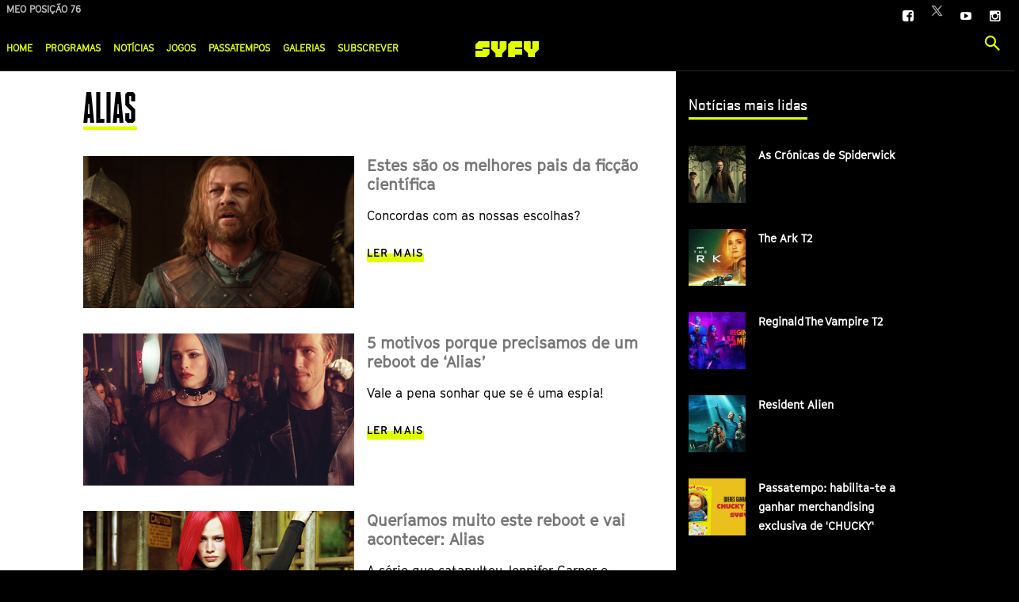

--- FILE ---
content_type: text/html; charset=utf-8
request_url: https://www.syfy.pt/tags/alias
body_size: 8436
content:
<!DOCTYPE html>
<!--[if (lte IE 8)&(!IEMobile)]>
<html class="no-mq" lang="pt-pt" dir="ltr"><![endif]-->
<!--[if (gte IE 9)|(IEMobile)]><!-->
<html  lang="pt-pt" dir="ltr"  prefix="og: http://ogp.me/ns# article: http://ogp.me/ns/article# book: http://ogp.me/ns/book# profile: http://ogp.me/ns/profile# video: http://ogp.me/ns/video# product: http://ogp.me/ns/product#">
<!--<![endif]-->

<head profile="http://www.w3.org/1999/xhtml/vocab">
  <meta http-equiv="Content-Type" content="text/html; charset=utf-8" />
<link rel="alternate" type="application/rss+xml" title="Alias" href="https://www.syfy.pt/tags/alias/all/feed" />
<link rel="shortcut icon" href="https://www.syfy.pt/sites/all/themes/pint_themes/base_syfywire/favicon.ico" type="image/vnd.microsoft.icon" />
<meta name="generator" content="Drupal 7 (http://drupal.org)" />
<link rel="canonical" href="https://www.syfy.pt/tags/alias" />
<link rel="shortlink" href="https://www.syfy.pt/taxonomy/term/9891" />
  <meta name="viewport" content="width=device-width, initial-scale=1.0" />
  <title>Alias | SYFY Portugal</title>

  <!-- Favicons -->
  <link rel="apple-touch-icon" sizes="180x180" href="https://www.syfy.pt/sites/all/themes/pint_themes/base_syfywire/favicons/apple-touch-icon.png" />
  <link rel="icon" type="image/png" sizes="32x32" href="https://www.syfy.pt/sites/all/themes/pint_themes/base_syfywire/favicons/favicon-32x32.png" />
  <link rel="icon" type="image/png" sizes="16x16" href="https://www.syfy.pt/sites/all/themes/pint_themes/base_syfywire/favicons/favicon-16x16.png" />
  <link rel="manifest" href="https://www.syfy.pt/sites/all/themes/pint_themes/base_syfywire/favicons/manifest.json" />
  <link rel="mask-icon" href="https://www.syfy.pt/sites/all/themes/pint_themes/base_syfywire/favicons/safari-pinned-tab.svg" color="#5bbad5" />
  <meta name="theme-color" content="#FFF" />

  <!-- Twitter icon override (no embeds) -->
  <style>
    i.icon-twitter::before { content: none; }
    i.icon-twitter {
      background-image: url('https://www.syfy.pt/sites/all/themes/pint_themes/base_syfywire/images/syfy/x-logo-twitter.png');
      width: 15px;
      height: 15px;
      display: block;
      background-size: contain;
      background-repeat: no-repeat;
      margin-top: 3px;
    }
  </style>

  <!-- OneTrust styling -->
  <style>
    .ot-pc-scrollbar { color: #000 !important; }
  </style>

  <!-- OneTrust Consent SDK -->
  <script
    src="https://cdn.cookielaw.org/consent/3a355360-0af1-4690-94ac-067fb3033331/otSDKStub.js"
    type="text/javascript"
    charset="UTF-8"
    data-domain-script="3a355360-0af1-4690-94ac-067fb3033331"
    data-document-language="true"
    integrity="sha384-oiKCupO9/XgKxo0VrdSi6S5Gx7BZbpwjO/ZHBhEk5vIQF04voIHg99dR/y5HNXZ3"
    crossorigin="anonymous">
  </script>

  <!-- Consent-controlled GTM loader -->
  <script type="text/javascript">
    function OptanonWrapper() {

      function hasAnalyticsConsent() {
        return (
          typeof window.OnetrustActiveGroups === 'string' &&
          window.OnetrustActiveGroups.indexOf('C0002') !== -1
        );
      }

      function loadGTM() {
        if (window.__gtmLoaded) return;
        window.__gtmLoaded = true;

        (function (w, d, s, l, i) {
          w[l] = w[l] || [];
          w[l].push({ 'gtm.start': new Date().getTime(), event: 'gtm.js' });
          var f = d.getElementsByTagName(s)[0],
              j = d.createElement(s),
              dl = l !== 'dataLayer' ? '&l=' + l : '';
          j.async = true;
          j.src = 'https://www.googletagmanager.com/gtm.js?id=' + i + dl;
          f.parentNode.insertBefore(j, f);
        })(window, document, 'script', 'dataLayer', 'GTM-WHH5RN');
      }

      function onConsentChange() {
        if (hasAnalyticsConsent()) {
          loadGTM();
        }
      }

      if (window.OneTrust) {
        OneTrust.OnConsentChanged(onConsentChange);
        onConsentChange();
      }
    }
  </script>

  <link type="text/css" rel="stylesheet" href="https://www.syfy.pt/sites/default/files/css/css_YMhr2n4HNUHBmYeCODOZCkYFv_zYslgYNMC8jhFqbnA.css" media="all" />
<link type="text/css" rel="stylesheet" href="https://www.syfy.pt/sites/default/files/css/css_7SI8j6ftR_VRx5_64L64DIeCfcQIaJdYBVJ5fGWNVm4.css" media="all" />
<link type="text/css" rel="stylesheet" href="https://www.syfy.pt/sites/default/files/css/css_zls_MgrXKnWMoOlS--WFcsX0J_MN2gOR5ymYtsN-Kew.css" media="all" />
  <script type="text/javascript" src="https://www.syfy.pt/sites/all/libraries/modernizr/modernizr-min.js?t84pe2"></script>

  <style>
    /* CN */
    .tunin__whatson { display: none; }
  </style>
</head>

<body class="html not-front not-logged-in one-sidebar sidebar-second page-taxonomy page-taxonomy-term page-taxonomy-term- page-taxonomy-term-9891 i18n-pt-pt is-content" >

  <div id="skip-link">
    <a href="#skip" class="element-invisible element-focusable">
      Passar para o conteúdo principal    </a>
  </div>

    <div class="site-wrapper" data-tpl="page-content">

  
  <header data-js-show-item="site-header" class="site-header" role="banner">
    <div class="site-mob">
      
      <div class="site-mob__item site-mob__item--opt js-only">
        <a data-js-show="mob-panel" data-js-reveal-focus=""
           class="site-mob__opt" href="#menu">
          <span class="navicon">
            <span class="navicon__line navicon__1"></span>
            <span class="navicon__line navicon__2"></span>
            <span class="navicon__line navicon__3"></span>
            <span class="navicon__line navicon__4"></span>
            <span class="sr-only">Menu</span>
          </span>
        </a>
      </div>

      <div class="site-mob__item">
                  <a class="site-mob__logo" href="/">
            <div class="site-logo site-logo--mob">
              <img
                src="/sites/all/themes/pint_themes/base_syfywire/logo.svg"
                alt="Logótipo"/>
            </div>
          </a>
              </div>

      <div class="site-mob__item site-mob__item--opt js-only">
        <a data-js-reveal="search-panel" class="site-mob__opt" href="#search">
          <span class="icon-search"></span>
          <span class="sr-only">Search site</span>
        </a>
      </div>
    </div><!-- /.site-mob -->

    <div data-js-reveal-item="search-panel"
         class="panel panel--search is-hidden">
      <div class="l-header">
        <div class="searchbox">
          <form autocomplete="off" data-js-form-hide-hints="" action="/tags/alias" method="post" id="search-api-page-search-form-search-page" accept-charset="UTF-8"><div><div class="searchbox__bn"><span class="icon-search"></span></div><div class="form-item form-type-textfield form-item-keys-1">
  <label class="element-invisible" for="edit-keys-1">Introduza as suas palavras chave </label>
 <input placeholder="Introduza as suas palavras chave" autocomplete="off" type="text" id="edit-keys-1" name="keys_1" value="" size="15" maxlength="128" class="form-text" />
</div>
<input type="hidden" name="id" value="1" />
<input type="submit" id="edit-submit-1" name="op" value="Pesquisar" class="form-submit" /><input type="hidden" name="form_build_id" value="form-udku3C2umFbeNeLmKoyt8ojmqK8tUddzAvZLXw0e0Ls" />
<input type="hidden" name="form_id" value="search_api_page_search_form_search_page" />
</div></form>        </div>
        <div data-js-reveal="search-panel" class="searchbox__close">
          <span class="icon-close"></span>
        </div>
      </div>
    </div>

    <div data-js-show-item="mob-panel" class="panel panel--mob">
      <div class="site-util">
        <div class="l-header">
                                <div class="tunin">
              <div class="tunin__whatson">
                <a href="/schedule" class="tunin__title">Agora </a>4400              </div>
                              <!-- views-view--partners--now-on-partner-block.tpl -->
        
  
  
            <span data-js="ticker"class="tunin__data"><!-- views-view-unformatted--partners--now-on-partner-block.tpl -->
  <span>
      
          Meo posição 76     </span>
  <span>
      
          Nos posição 90     </span>
  <span>
      
          Vodafone posição 100     </span>
  <span>
      
          NOWO posição 47     </span>
</span>
  
  
  
  
  
  
                          </div>
                    <nav class="site-util__utils utils">
                        <a target="_blank" href="//en-gb.facebook.com/SyfyPT"><i class="icon-facebook-square"></i><span class="sr-only">Facebook</span></a><a target="_blank" href="https://twitter.com/syfypt"><i class="icon-twitter"></i><span class="sr-only">Twitter</span></a><a target="_blank" href="//www.youtube.com/user/syfyuniversalpt"><i class="icon-youtube-play"></i><span class="sr-only">YouTube</span></a><a target="_blank" href="https://www.instagram.com/syfypt/"><i class="icon-instagram"></i><span class="sr-only">Instagram</span></a>                                  </nav>
        </div>
      </div><!-- /.site-util -->

      <div data-js-show-item="main-nav" class="site-bar">
        <div class="l-header">
          
          <div class="site-bar__logo">
            <a href="/">
              <div class="site-logo site-logo--bar">
                <img
                  src="/sites/all/themes/pint_themes/base_syfywire/logo.svg"
                  alt="Logótipo"/>
              </div>
            </a>
          </div>

          <h2 class="sr-only">Menu principal</h2><ul data-js="flexmenu" class="site-nav"><li class="menu-1402 first"><a href="/">Home</a></li>
<li class="menu-4282"><a href="/programas">PROGRAMAS</a></li>
<li class="menu-4279"><a href="/noticas">NOTÍCIAS</a></li>
<li class="menu-4278"><a href="/jogos">JOGOS</a></li>
<li class="menu-4277"><a href="/concursos">PASSATEMPOS</a></li>
<li class="menu-4280"><a href="/galerias">GALERIAS</a></li>
<li class="menu-5287 last"><a href="/subscrever">SUBSCREVER</a></li>
</ul>
          <ul class="list-links"></ul>
          
          <div class="site-bar__util">
            <a href="/search" data-js-reveal="search-panel" class="site-bar__link"><span class="icon-search"></span><span class="sr-only">Search site</span></a>          </div><!-- /.site-bar__util -->
        </div>
      </div><!-- /.site-bar -->
    </div><!-- /.panel .panel- -mob -->

      </header>

  
  
  
  <div class="l-site site">
    <main id="skip" class="l-main main" role="main">

      <div class="l-copy">
                    <h1>Alias</h1>
                    
                    
          <!-- region.tpl -->
  <div data-tpl="block" class="block block-system">

      
  <div data-tpl="views-view" class="view view-taxonomy-term-pages view-id-taxonomy_term_pages view-display-id-page view-dom-id-18e304df503310468e1b11eb72658e80">
      
  
  
  
      <div class="view-content">
      <!-- views-view-unformatted -->

  <article data-tpl="node-teaser-list-beta"
         class="teaser teaser--beta teaser--full">
  <div class="teaser__media">
          <a href="/noticas/estes-sao-os-melhores-pais-da-ficcao-cientifica">
                    
  <picture >
<!--[if IE 9]><video style="display: none;"><![endif]-->
<source data-srcset="https://www.syfy.pt/sites/default/files/styles/teaser_list_medium/public/ned_stark.png?itok=8l8saewo&amp;timestamp=1552996787 1x" data-aspectratio="342/192" media="(min-width: 690px)" />
<source data-srcset="https://www.syfy.pt/sites/default/files/styles/teaser_list_small-medium/public/ned_stark.png?itok=SzpH8LzJ&amp;timestamp=1552996787 1x" data-aspectratio="657/370" media="(min-width: 481px)" />
<source data-srcset="https://www.syfy.pt/sites/default/files/styles/generic_4_3_small/public/ned_stark.png?itok=V7knBavf&amp;timestamp=1552996787 1x" data-aspectratio="118/88" media="(min-width: 321px)" />
<source data-srcset="https://www.syfy.pt/sites/default/files/styles/generic_4_3_tiny/public/ned_stark.png?itok=JirJMkkO&amp;timestamp=1552996787 1x" data-aspectratio="96/72" media="(min-width: 0px)" />
<!--[if IE 9]></video><![endif]-->
<img  class="lazyload" data-aspectratio="" src="https://www.syfy.pt/sites/default/files/styles/teaser_list_medium/public/ned_stark.png?itok=8l8saewo&amp;timestamp=1552996787" alt="" title="" />
</picture>                  </a>
      </div>
  <div class="teaser__main">
    <h3 class="teaser__title">
                    <a href="/noticas/estes-sao-os-melhores-pais-da-ficcao-cientifica">
          Estes são os melhores pais da ficção científica        </a>
                </h3>
          <div class="teaser__copy">
        
  <p>Concordas com as nossas escolhas?</p>
      </div>
        <ul class="inline">
              <li>
                      <a class="bn-text" href="/noticas/estes-sao-os-melhores-pais-da-ficcao-cientifica">
              Ler mais            </a>
                  </li>
          </ul>
  </div>
</article>  <article data-tpl="node-teaser-list-beta"
         class="teaser teaser--beta teaser--full">
  <div class="teaser__media">
          <a href="/noticas/5-motivos-porque-precisamos-de-um-reboot-de-alias">
                    
  <picture >
<!--[if IE 9]><video style="display: none;"><![endif]-->
<source data-srcset="https://www.syfy.pt/sites/default/files/styles/teaser_list_medium/public/aliast1-08.jpg?itok=TGRsACxu&amp;timestamp=1539528326 1x" data-aspectratio="342/192" media="(min-width: 690px)" />
<source data-srcset="https://www.syfy.pt/sites/default/files/styles/teaser_list_small-medium/public/aliast1-08.jpg?itok=bt74j5H-&amp;timestamp=1539528326 1x" data-aspectratio="657/370" media="(min-width: 481px)" />
<source data-srcset="https://www.syfy.pt/sites/default/files/styles/generic_4_3_small/public/aliast1-08.jpg?itok=9am3Somc&amp;timestamp=1539528326 1x" data-aspectratio="118/88" media="(min-width: 321px)" />
<source data-srcset="https://www.syfy.pt/sites/default/files/styles/generic_4_3_tiny/public/aliast1-08.jpg?itok=_VzALaXa&amp;timestamp=1539528326 1x" data-aspectratio="96/72" media="(min-width: 0px)" />
<!--[if IE 9]></video><![endif]-->
<img  class="lazyload" data-aspectratio="" src="https://www.syfy.pt/sites/default/files/styles/teaser_list_medium/public/aliast1-08.jpg?itok=TGRsACxu&amp;timestamp=1539528326" alt="" title="" />
</picture>                  </a>
      </div>
  <div class="teaser__main">
    <h3 class="teaser__title">
                    <a href="/noticas/5-motivos-porque-precisamos-de-um-reboot-de-alias">
          5 motivos porque precisamos de um reboot de ‘Alias’        </a>
                </h3>
          <div class="teaser__copy">
        
  <p>Vale a pena sonhar que se é uma espia!</p>
      </div>
        <ul class="inline">
              <li>
                      <a class="bn-text" href="/noticas/5-motivos-porque-precisamos-de-um-reboot-de-alias">
              Ler mais            </a>
                  </li>
          </ul>
  </div>
</article>  <article data-tpl="node-teaser-list-beta"
         class="teaser teaser--beta teaser--full">
  <div class="teaser__media">
          <a href="/noticas/queriamos-muito-este-reboot-e-vai-acontecer-alias">
                    
  <picture >
<!--[if IE 9]><video style="display: none;"><![endif]-->
<source data-srcset="https://www.syfy.pt/sites/default/files/styles/teaser_list_medium/public/181012-jennifer-garner-alias.jpg?itok=YfVWVuFv&amp;timestamp=1539526528 1x" data-aspectratio="342/192" media="(min-width: 690px)" />
<source data-srcset="https://www.syfy.pt/sites/default/files/styles/teaser_list_small-medium/public/181012-jennifer-garner-alias.jpg?itok=WQqGZvv3&amp;timestamp=1539526528 1x" data-aspectratio="657/370" media="(min-width: 481px)" />
<source data-srcset="https://www.syfy.pt/sites/default/files/styles/generic_4_3_small/public/181012-jennifer-garner-alias.jpg?itok=sNNzowMk&amp;timestamp=1539526528 1x" data-aspectratio="118/88" media="(min-width: 321px)" />
<source data-srcset="https://www.syfy.pt/sites/default/files/styles/generic_4_3_tiny/public/181012-jennifer-garner-alias.jpg?itok=mtqX_B0W&amp;timestamp=1539526528 1x" data-aspectratio="96/72" media="(min-width: 0px)" />
<!--[if IE 9]></video><![endif]-->
<img  class="lazyload" data-aspectratio="" src="https://www.syfy.pt/sites/default/files/styles/teaser_list_medium/public/181012-jennifer-garner-alias.jpg?itok=YfVWVuFv&amp;timestamp=1539526528" alt="" title="" />
</picture>                  </a>
      </div>
  <div class="teaser__main">
    <h3 class="teaser__title">
                    <a href="/noticas/queriamos-muito-este-reboot-e-vai-acontecer-alias">
          Queríamos muito este reboot e vai acontecer: Alias        </a>
                </h3>
          <div class="teaser__copy">
        
  <p>A série que catapultou Jennifer Garner e Bradley Cooper para a ribalta vem aí outra vez!</p>
<p>&nbsp;</p>
      </div>
        <ul class="inline">
              <li>
                      <a class="bn-text" href="/noticas/queriamos-muito-este-reboot-e-vai-acontecer-alias">
              Ler mais            </a>
                  </li>
          </ul>
  </div>
</article>    </div>
  
  
  
  
  
  
</div></div>
                          </div>
    </main>

    <div class="l-side side">
      <!-- region.tpl -->
  <aside data-tpl="block-sidebar-second" class="box block block-views">

        <h2 class="box__title">Notícias mais lidas</h2>
    
  <div class="box__content">
    <div data-tpl="views-view" class="view view-most-popular view-id-most_popular view-display-id-block_1 view-dom-id-8fa4b97fa284cd2031b0206d764ae17c">
      
  
  
  
      <div class="view-content">
      <!-- views-view-list -->
    <ol class="slist">          <li class=""><article data-tpl="node-list" class="item">
  <a href="/noticas/as-cronicas-de-spiderwick" title="As Crónicas de Spiderwick">
    <div class="item__side">
              
  <img src="https://www.syfy.pt/sites/default/files/styles/list/public/spider.png?itok=795QvgeG" width="72" height="72" alt="" />          </div>
    <div class="item__main">
      <h6>As Crónicas de Spiderwick</h6>
    </div>
  </a>
</article></li>
          <li class=""><article data-tpl="node-list" class="item">
  <a href="/noticas/the-ark-t2" title="The Ark T2">
    <div class="item__side">
              
  <img src="https://www.syfy.pt/sites/default/files/styles/list/public/theark_t2.png?itok=rAODc5ia" width="72" height="72" alt="" />          </div>
    <div class="item__main">
      <h6>The Ark T2</h6>
    </div>
  </a>
</article></li>
          <li class=""><article data-tpl="node-list" class="item">
  <a href="/noticas/reginald-the-vampire-t2" title="Reginald The Vampire T2">
    <div class="item__side">
              
  <img src="https://www.syfy.pt/sites/default/files/styles/list/public/reginald_the_vampire_s2.jpg?itok=iAkUTAvZ" width="72" height="72" alt="" />          </div>
    <div class="item__main">
      <h6>Reginald The Vampire T2</h6>
    </div>
  </a>
</article></li>
          <li class=""><article data-tpl="node-list" class="item">
  <a href="/noticas/resident-alien" title="Resident Alien">
    <div class="item__side">
              
  <img src="https://www.syfy.pt/sites/default/files/styles/list/public/residentalien-s3-keyart-show-tile-1920x1080_large.jpeg?itok=Yuhvf-u2" width="72" height="72" alt="" />          </div>
    <div class="item__main">
      <h6>Resident Alien</h6>
    </div>
  </a>
</article></li>
          <li class=""><article data-tpl="node-list" class="item">
  <a href="/noticas/passatempo-habilita-te-a-ganhar-merchandising-exclusiva-de-chucky" title="Passatempo: habilita-te a ganhar merchandising exclusiva de &#039;CHUCKY&#039;">
    <div class="item__side">
              
  <img src="https://www.syfy.pt/sites/default/files/styles/list/public/chucky_site.png?itok=4zsUy3Fr" width="72" height="72" alt="" />          </div>
    <div class="item__main">
      <h6>Passatempo: habilita-te a ganhar merchandising exclusiva de &#039;CHUCKY&#039;</h6>
    </div>
  </a>
</article></li>
      </ol>    </div>
  
  
  
  
  
  
</div>  </div>
</aside>
    </div>

  </div><!-- /.l-site -->

  
  
  <footer class="site-footer" role="contentinfo">

    <div class="l-site l-site--social">
      <div class="site-footer__m-header">
        <a href="/">
          <div class="site-logo site-logo--foot">
            <img
              src="/sites/all/themes/pint_themes/base_syfywire/logo-white.svg"
              alt="Logótipo"/>
          </div>
        </a>
      </div>


      <div class="site-footer__m-social">
                  <div class="site-footer__m-social__list">
            <h2
              class="site-footer__title--social">SEGUE-NOS</h2>
            <ul class="site-footer__list site-footer__list--social"><li><a target="_blank" href="//en-gb.facebook.com/SyfyPT"><i class="icon-facebook-square"></i><span class="sr-only">Facebook</span></a></li><li><a target="_blank" href="https://twitter.com/syfypt"><i class="icon-twitter"></i><span class="sr-only">Twitter</span></a></li><li><a target="_blank" href="//www.youtube.com/user/syfyuniversalpt"><i class="icon-youtube-play"></i><span class="sr-only">YouTube</span></a></li><li><a target="_blank" href="https://www.instagram.com/syfypt/"><i class="icon-instagram"></i><span class="sr-only">Instagram</span></a></li></ul>          </div>
              </div>
    </div>

    <div class="l-site">
      <div class="site-footer__m-main">
        <h2 class="site-footer__title">
          LINKS ÚTEIS        </h2>
        <ul class="site-footer__list"><li class="menu-7727 first"><a href="https://www.nbcuniversal.com/privacy-policy/aviso-de-cookies#accordionheader2">Escolhas de Anúncios</a></li>
<li class="menu-5721"><a href="https://www.nbcuniversal.com/privacy-policies/privacy-portugese-portugal">Política de privacidade</a></li>
<li class="menu-5719"><a href="//www.syfy.pt/sobre-nos">Sobre nós</a></li>
<li class="menu-5720 last"><a href="//www.syfy.pt/termos-e-condicoes">Termos E Condições</a></li>
</ul>      </div>

      

      <!-- region.tpl -->
  <!-- block--footer.tpl  -->
<div data-tpl="views-view-footer-lists-block" class="site-footer__m-movies ">
      <h2 class="site-footer__title"><a href="/filmes">Filmes</a></h2>
  
  <!-- views-view-list -->
    <ul class="site-footer__list site-footer__m-movies__list">          <li class="">  
          <a href="/filmes/ice-age">Ice Age</a>  </li>
          <li class="">  
          <a href="/filmes/jurassic-park">Jurassic Park</a>  </li>
          <li class="">  
          <a href="/filmes/os-simpsons-o-filme">Os Simpsons: O Filme</a>  </li>
          <li class="">  
          <a href="/filmes/parque-jurassico-iii">Parque Jurássico III</a>  </li>
          <li class="">  
          <a href="/filmes/robocroc">Robocroc</a>  </li>
          <li class="">  
          <a href="/filmes/sharknado">Sharknado</a>  </li>
          <li class="">  
          <a href="/filmes/sharknado-2">Sharknado 2</a>  </li>
          <li class="">  
          <a href="/filmes/sharknado-3">Sharknado 3</a>  </li>
          <li class="">  
          <a href="/filmes/sharknado-4-the-4th-awakens">Sharknado 4: The 4th Awakens</a>  </li>
          <li class="">  
          <a href="/filmes/the-happening">The Happening</a>  </li>
          <li class="">  
          <a href="/filmes/the-x-files">The X Files</a>  </li>
          <li class="">  
          <a href="/filmes/serenity">Serenity</a>  </li>
          <li class="">  
          <a href="/filmes/robos">Robôs</a>  </li>
          <li class="">  
          <a href="/filmes/paul">Paul</a>  </li>
      </ul></div>
      <div class="site-footer__m-extra">
        <div class="site-footer__m-extra__list">
          <h2 class="site-footer__title">Uma divisão da NBCUniversal</h2><ul class="site-footer__list"><li class="menu-7694 first"><a href="mailto:contact.SYFYPortugal@ncbuni.com">Contact us by email: contact.SYFYPortugal@ncbuni.com</a></li>
<li class="menu-7728"><a href="https://www.nbc.com/">NBC Universal Global Networks España S.L.U. is wholly owned by Universal Studios International BV</a></li>
<li class="menu-7695"><a href="https://www.nbc.com/">NBC Universal Global Networks, S.L.U. Paseo de la Castellana, 95. Planta 10 Edificio Torre Europa  28046 Madrid B-82227893</a></li>
<li class="menu-7696 last"><a href="https://www.nbc.com/">SYFY Portugal is subject to Spanish jurisdiction and regulated by the National Commission on Competition &amp; Markets (CNMC).</a></li>
</ul>        </div>
      </div>

      <hr/>
      <div class="site-footer__sub">
        <aside class="site-footer__links">
          <h2 class="sr-only">Channel sites</h2>
          <a href="//www.scifi.si/">SCI FI Slovenija</a><a href="//www.scifi.rs/">SCI FI Србија</a><a href="//www.syfy.es/">SYFY España</a><a href="//www.syfy.fr/">SYFY France</a><a href="//www.syfy.pt/">SYFY Portugal</a><a href="//www.syfy.com/">SYFY USA</a>        </aside>
        <div>
          &copy; 2026 NBC Universal Global Networks España S.L.U. All rights reserved.        </div>
        <div>
                  </div>
      </div>
    </div>
  </footer>

  
</div><!-- /.site-wrapper -->
<div class="overlay"></div>
  <script type="text/javascript" src="https://www.syfy.pt/sites/all/modules/contrib/jquery_update/replace/jquery/1.8/jquery.min.js?v=1.8.3"></script>
<script type="text/javascript" src="https://www.syfy.pt/misc/jquery-extend-3.4.0.js?v=1.8.3"></script>
<script type="text/javascript" src="https://www.syfy.pt/misc/jquery.once.js?v=1.2"></script>
<script type="text/javascript" src="https://www.syfy.pt/misc/drupal.js?t84pe2"></script>
<script type="text/javascript" src="https://www.syfy.pt/sites/all/libraries/fitvids/jquery.fitvids.js?t84pe2"></script>
<script type="text/javascript" src="https://www.syfy.pt/sites/all/libraries/magnific-popup/jquery.magnific-popup.js?t84pe2"></script>
<script type="text/javascript" src="https://www.syfy.pt/sites/all/modules/contrib/picture/lazysizes/lazysizes.min.js?v=1.0.1"></script>
<script type="text/javascript" src="https://www.syfy.pt/sites/all/modules/contrib/jquery_update/replace/ui/ui/minified/jquery.ui.core.min.js?v=1.10.2"></script>
<script type="text/javascript" src="https://www.syfy.pt/sites/all/modules/contrib/picture/lazysizes/plugins/aspectratio/ls.aspectratio.min.js?v=1.0.1"></script>
<script type="text/javascript" src="https://www.syfy.pt/sites/all/modules/contrib/jquery_update/replace/ui/ui/minified/jquery.ui.widget.min.js?v=1.10.2"></script>
<script type="text/javascript" src="https://www.syfy.pt/sites/all/modules/contrib/jquery_update/replace/ui/external/jquery.cookie.js?v=67fb34f6a866c40d0570"></script>
<script type="text/javascript" src="https://www.syfy.pt/sites/all/modules/contrib/jquery_update/replace/misc/jquery.form.min.js?v=2.69"></script>
<script type="text/javascript" src="https://www.syfy.pt/sites/all/modules/contrib/jquery_update/replace/ui/ui/minified/jquery.ui.tabs.min.js?v=1.10.2"></script>
<script type="text/javascript" src="https://www.syfy.pt/misc/ajax.js?v=7.69"></script>
<script type="text/javascript" src="https://www.syfy.pt/sites/all/modules/contrib/jquery_update/js/jquery_update.js?v=0.0.1"></script>
<script type="text/javascript" src="https://www.syfy.pt/sites/all/modules/contrib/fitvids/fitvids.js?t84pe2"></script>
<script type="text/javascript" src="https://www.syfy.pt/sites/all/modules/custom/pint_epg/js/pint_epg_whatson.js?t84pe2"></script>
<script type="text/javascript">
<!--//--><![CDATA[//><!--
document.createElement( "picture" );
//--><!]]>
</script>
<script type="text/javascript" src="https://www.syfy.pt/sites/default/files/languages/pt-pt_B6P9kQPYXUWYTWjCo9owphuNEPmtyHxPF7japyTgh6I.js?t84pe2"></script>
<script type="text/javascript" src="https://www.syfy.pt/misc/progress.js?v=7.69"></script>
<script type="text/javascript" src="https://www.syfy.pt/sites/all/modules/contrib/ctools/js/modal.js?t84pe2"></script>
<script type="text/javascript" src="https://www.syfy.pt/sites/all/modules/contrib/modal_forms/js/modal_forms_popup.js?t84pe2"></script>
<script type="text/javascript" src="https://www.syfy.pt/sites/all/modules/contrib/views_load_more/views_load_more.js?t84pe2"></script>
<script type="text/javascript" src="https://www.syfy.pt/sites/all/modules/contrib/views/js/base.js?t84pe2"></script>
<script type="text/javascript" src="https://www.syfy.pt/sites/all/modules/contrib/views/js/ajax_view.js?t84pe2"></script>
<script type="text/javascript" src="https://www.syfy.pt/sites/all/modules/contrib/ctools/js/ajax-responder.js?t84pe2"></script>
<script type="text/javascript">
<!--//--><![CDATA[//><!--
jQuery.extend(Drupal.settings, {"basePath":"\/","pathPrefix":"","ajaxPageState":{"theme":"base_syfywire","theme_token":"ltWU2Eqh2FOZ-9QI2x7QualXhgW7GRumrhuiBn8bb28","jquery_version":"1.8","js":{"sites\/all\/libraries\/modernizr\/modernizr-min.js":1,"sites\/all\/themes\/pint_themes\/base\/js\/modules\/pint_date_selector.js":1,"sites\/all\/themes\/pint_themes\/base\/js\/modules\/search_api_page.js":1,"sites\/all\/themes\/pint_themes\/base\/js\/modules\/recaptcha.js":1,"sites\/all\/themes\/pint_themes\/base\/js\/device-link.js":1,"sites\/all\/themes\/pint_themes\/base\/js\/scroll-to.js":1,"sites\/all\/themes\/pint_themes\/base\/js\/newsletter-modal.js":1,"sites\/all\/themes\/pint_themes\/base\/js\/vendor-drupal.js":1,"sites\/all\/themes\/pint_themes\/base\/js\/custom-drupal.js":1,"sites\/all\/themes\/pint_themes\/base\/js\/data-mh.js":1,"sites\/all\/themes\/pint_themes\/base\/js\/data-js-form-hide-hints.js":1,"sites\/all\/modules\/contrib\/picture\/picturefill2\/picturefill.min.js":1,"sites\/all\/modules\/contrib\/picture\/picture.min.js":1,"sites\/all\/modules\/contrib\/jquery_update\/replace\/jquery\/1.8\/jquery.min.js":1,"misc\/jquery-extend-3.4.0.js":1,"misc\/jquery.once.js":1,"misc\/drupal.js":1,"sites\/all\/libraries\/fitvids\/jquery.fitvids.js":1,"sites\/all\/libraries\/magnific-popup\/jquery.magnific-popup.js":1,"sites\/all\/modules\/contrib\/picture\/lazysizes\/lazysizes.min.js":1,"sites\/all\/modules\/contrib\/jquery_update\/replace\/ui\/ui\/minified\/jquery.ui.core.min.js":1,"sites\/all\/modules\/contrib\/picture\/lazysizes\/plugins\/aspectratio\/ls.aspectratio.min.js":1,"sites\/all\/modules\/contrib\/jquery_update\/replace\/ui\/ui\/minified\/jquery.ui.widget.min.js":1,"sites\/all\/modules\/contrib\/jquery_update\/replace\/ui\/external\/jquery.cookie.js":1,"sites\/all\/modules\/contrib\/jquery_update\/replace\/misc\/jquery.form.min.js":1,"sites\/all\/modules\/contrib\/jquery_update\/replace\/ui\/ui\/minified\/jquery.ui.tabs.min.js":1,"misc\/ajax.js":1,"sites\/all\/modules\/contrib\/jquery_update\/js\/jquery_update.js":1,"sites\/all\/modules\/contrib\/fitvids\/fitvids.js":1,"sites\/all\/modules\/custom\/pint_epg\/js\/pint_epg_whatson.js":1,"0":1,"public:\/\/languages\/pt-pt_B6P9kQPYXUWYTWjCo9owphuNEPmtyHxPF7japyTgh6I.js":1,"misc\/progress.js":1,"sites\/all\/modules\/contrib\/ctools\/js\/modal.js":1,"sites\/all\/modules\/contrib\/modal_forms\/js\/modal_forms_popup.js":1,"sites\/all\/modules\/contrib\/views_load_more\/views_load_more.js":1,"sites\/all\/modules\/contrib\/views\/js\/base.js":1,"sites\/all\/modules\/contrib\/views\/js\/ajax_view.js":1,"sites\/all\/modules\/contrib\/ctools\/js\/ajax-responder.js":1},"css":{"modules\/system\/system.base.css":1,"modules\/system\/system.menus.css":1,"modules\/system\/system.messages.css":1,"modules\/system\/system.theme.css":1,"sites\/all\/modules\/contrib\/media_theplatform_mpx\/css\/media_theplatform_mpx.css":1,"sites\/all\/modules\/contrib\/date\/date_api\/date.css":1,"sites\/all\/modules\/contrib\/date\/date_popup\/themes\/datepicker.1.7.css":1,"modules\/field\/theme\/field.css":1,"sites\/all\/modules\/contrib\/fitvids\/fitvids.css":1,"modules\/node\/node.css":1,"sites\/all\/modules\/custom\/pint_system\/css\/pint-system.css":1,"modules\/user\/user.css":1,"sites\/all\/modules\/contrib\/views\/css\/views.css":1,"misc\/ui\/jquery.ui.core.css":1,"misc\/ui\/jquery.ui.theme.css":1,"sites\/all\/modules\/contrib\/picture\/lazysizes\/plugins\/aspectratio\/ls.aspectratio.css":1,"misc\/ui\/jquery.ui.tabs.css":1,"sites\/all\/modules\/contrib\/ctools\/css\/ctools.css":1,"sites\/all\/themes\/pint_themes\/base\/system.menus.css":1,"sites\/all\/themes\/pint_themes\/base\/system.menus-rtl.css":1,"sites\/all\/themes\/pint_themes\/base\/system.messages.css":1,"sites\/all\/themes\/pint_themes\/base\/system.theme.css":1,"sites\/all\/themes\/pint_themes\/base\/system.theme-rtl.css":1,"sites\/all\/themes\/pint_themes\/base\/comment.css":1,"sites\/all\/themes\/pint_themes\/base\/comment-rtl.css":1,"sites\/all\/themes\/pint_themes\/base\/field.css":1,"sites\/all\/themes\/pint_themes\/base\/field-rtl.css":1,"sites\/all\/themes\/pint_themes\/base\/node.css":1,"sites\/all\/themes\/pint_themes\/base\/node-rtl.css":1,"sites\/all\/themes\/pint_themes\/base\/search.css":1,"sites\/all\/themes\/pint_themes\/base\/search-rtl.css":1,"sites\/all\/themes\/pint_themes\/base\/user.css":1,"sites\/all\/themes\/pint_themes\/base\/user-rtl.css":1,"sites\/all\/themes\/pint_themes\/base\/views.css":1,"sites\/all\/themes\/pint_themes\/base\/views-rtl.css":1,"sites\/all\/themes\/pint_themes\/base\/ctools.css":1,"sites\/all\/themes\/pint_themes\/base\/webform.css":1,"sites\/all\/themes\/pint_themes\/base\/addtocal.css":1,"sites\/all\/themes\/pint_themes\/base\/datepicker.1.7.css":1,"sites\/all\/themes\/pint_themes\/base\/media_theplatform_mpx.css":1,"sites\/all\/themes\/pint_themes\/base\/jquery.ui.core.css":1,"sites\/all\/themes\/pint_themes\/base\/jquery.ui.core.min.css":1,"sites\/all\/themes\/pint_themes\/base\/jquery.ui.theme.css":1,"sites\/all\/themes\/pint_themes\/base\/jquery.ui.theme.min.css":1,"sites\/all\/themes\/pint_themes\/base\/jquery.ui.datepicker.css":1,"sites\/all\/themes\/pint_themes\/base\/jquery.ui.datepicker.min.css":1,"sites\/all\/themes\/pint_themes\/base\/jquery.ui.tabs.css":1,"sites\/all\/themes\/pint_themes\/base\/jquery.ui.tabs.min.css":1,"sites\/all\/themes\/pint_themes\/base\/jquery.multiselect.css":1,"sites\/all\/themes\/pint_themes\/base\/jquery_ui_multiselect_widget.css":1,"sites\/all\/themes\/pint_themes\/base\/jquery.countdown.css":1,"sites\/all\/themes\/pint_themes\/base\/jquery.smartbanner.css":1,"sites\/all\/themes\/pint_themes\/base\/eu_cookie_compliance.css":1,"sites\/all\/themes\/pint_themes\/base\/flag.css":1,"sites\/all\/themes\/pint_themes\/base_syfywire\/css\/syfywire\/syfywire-ltr.css":1}},"formtips":{"selectors":[""],"interval":500,"sensitivity":3,"timeout":1000,"max_width":"500px","trigger_action":"hover"},"CToolsModal":{"loadingText":"Carregando...","closeText":"Fechar Janela","closeImage":"\u003Cimg src=\u0022https:\/\/www.syfy.pt\/sites\/all\/modules\/contrib\/ctools\/images\/icon-close-window.png\u0022 alt=\u0022Fechar janela\u0022 title=\u0022Fechar janela\u0022 \/\u003E","throbber":"\u003Cimg src=\u0022https:\/\/www.syfy.pt\/sites\/all\/modules\/contrib\/ctools\/images\/throbber.gif\u0022 alt=\u0022A carregar\u0022 title=\u0022Carregando...\u0022 \/\u003E"},"modal-popup-small":{"modalSize":{"type":"scale","width":0.9,"height":0.8},"modalOptions":{"opacity":0.85,"background-color":"#000"},"animation":"fadeIn","modalTheme":"ModalFormsPopup","throbber":"\u003Cimg src=\u0022https:\/\/www.syfy.pt\/sites\/all\/modules\/contrib\/modal_forms\/images\/loading_animation.gif\u0022 alt=\u0022Carregando...\u0022 title=\u0022A carregar\u0022 \/\u003E","closeText":"Fechar"},"modal-popup-medium":{"modalSize":{"type":"fixed","width":650,"height":550},"modalOptions":{"opacity":0.85,"background-color":"#000"},"animation":"fadeIn","modalTheme":"ModalFormsPopup","throbber":"\u003Cimg src=\u0022https:\/\/www.syfy.pt\/sites\/all\/modules\/contrib\/modal_forms\/images\/loading_animation.gif\u0022 alt=\u0022Carregando...\u0022 title=\u0022A carregar\u0022 \/\u003E","closeText":"Fechar"},"modal-popup-large":{"modalSize":{"type":"scale","width":0.8,"height":0.8},"modalOptions":{"opacity":0.85,"background-color":"#000"},"animation":"fadeIn","modalTheme":"ModalFormsPopup","throbber":"\u003Cimg src=\u0022https:\/\/www.syfy.pt\/sites\/all\/modules\/contrib\/modal_forms\/images\/loading_animation.gif\u0022 alt=\u0022Carregando...\u0022 title=\u0022A carregar\u0022 \/\u003E","closeText":"Fechar"},"views":{"ajax_path":"\/views\/ajax","ajaxViews":{"views_dom_id:18e304df503310468e1b11eb72658e80":{"view_name":"taxonomy_term_pages","view_display_id":"page","view_args":"9891","view_path":"taxonomy\/term\/9891","view_base_path":"taxonomy\/term\/%","view_dom_id":"18e304df503310468e1b11eb72658e80","pager_element":0}}},"urlIsAjaxTrusted":{"\/views\/ajax":true,"\/tags\/alias":true},"fitvids":{"custom_domains":[],"selectors":["body \u003E .site-wrapper"],"simplifymarkup":1},"picture":{"mappings":[["Content restricted width","content_restricted_width"],["Not Set","not_set"]],"label":"Image size (required)"},"pint_system":[],"currentPath":"taxonomy\/term\/9891","currentPathIsAdmin":false,"pathToTheme":"sites\/all\/themes\/pint_themes\/base","disqus":{"publickey":"1E8muip60yFamWpXTaZ3WeQlPfRcjcAi0PtXEpsLiOq6OD8YqUI1rDA0m6T9npEn","domain":"syfypt"},"newsletter_modal":{"nid":"45","modal":0}});
//--><!]]>
</script>
  <script type="text/javascript" src="https://www.syfy.pt/sites/all/themes/pint_themes/base/js/modules/pint_date_selector.js?t84pe2"></script>
<script type="text/javascript" src="https://www.syfy.pt/sites/all/themes/pint_themes/base/js/modules/search_api_page.js?t84pe2"></script>
<script type="text/javascript" src="https://www.syfy.pt/sites/all/themes/pint_themes/base/js/modules/recaptcha.js?t84pe2"></script>
<script type="text/javascript" src="https://www.syfy.pt/sites/all/themes/pint_themes/base/js/device-link.js?t84pe2"></script>
<script type="text/javascript" src="https://www.syfy.pt/sites/all/themes/pint_themes/base/js/scroll-to.js?t84pe2"></script>
<script type="text/javascript" src="https://www.syfy.pt/sites/all/themes/pint_themes/base/js/newsletter-modal.js?t84pe2"></script>
<script type="text/javascript" src="https://www.syfy.pt/sites/all/themes/pint_themes/base/js/vendor-drupal.js?t84pe2"></script>
<script type="text/javascript" src="https://www.syfy.pt/sites/all/themes/pint_themes/base/js/custom-drupal.js?t84pe2"></script>
<script type="text/javascript" src="https://www.syfy.pt/sites/all/themes/pint_themes/base/js/data-mh.js?t84pe2"></script>
<script type="text/javascript" src="https://www.syfy.pt/sites/all/themes/pint_themes/base/js/data-js-form-hide-hints.js?t84pe2"></script>
<script type="text/javascript" src="https://www.syfy.pt/sites/all/modules/contrib/picture/picturefill2/picturefill.min.js?v=2.3.1"></script>
<script type="text/javascript" src="https://www.syfy.pt/sites/all/modules/contrib/picture/picture.min.js?v=7.69"></script>

</body>
</html>


--- FILE ---
content_type: text/css
request_url: https://www.syfy.pt/sites/default/files/css/css_zls_MgrXKnWMoOlS--WFcsX0J_MN2gOR5ymYtsN-Kew.css
body_size: 23940
content:
.sr-only,.element-invisible{border:0;clip:rect(0,0,0,0);height:1px;margin:-1px;overflow:hidden;padding:0;position:absolute;width:1px;}.sr-only.focusable:active,.sr-only.focusable:focus,.element-invisible.focusable:active,.element-invisible.focusable:focus{clip:auto;height:auto;margin:0;overflow:visible;position:static;width:auto;}@font-face{font-family:'Cinetype Lite';src:url(/sites/all/themes/pint_themes/base_syfywire/fonts/syfywire/GT-Cinetype-Syfy-Light.woff) format("woff"),url(/sites/all/themes/pint_themes/base_syfywire/fonts/syfywire/GT-Cinetype-Syfy-Light.woff2) format("woff2");font-style:normal;font-weight:400;}@font-face{font-family:'Cinetype Reg';src:url(/sites/all/themes/pint_themes/base_syfywire/fonts/syfywire/GT-Cinetype-Syfy-Regular.woff) format("woff"),url(/sites/all/themes/pint_themes/base_syfywire/fonts/syfywire/GT-Cinetype-Syfy-Regular.woff2) format("woff2");font-style:normal;font-weight:400;}@font-face{font-family:'Cinetype Bold';src:url(/sites/all/themes/pint_themes/base_syfywire/fonts/syfywire/GT-Cinetype-Syfy-Bold.woff) format("woff"),url(/sites/all/themes/pint_themes/base_syfywire/fonts/syfywire/GT-Cinetype-Syfy-Bold.woff2) format("woff2");font-style:normal;font-weight:700;}@font-face{font-family:'SYFYHero Reg';src:url(/sites/all/themes/pint_themes/base_syfywire/fonts/syfywire/SYFY_Hero-Regular.woff) format("woff"),url(/sites/all/themes/pint_themes/base_syfywire/fonts/syfywire/SYFY_Hero-Regular.woff2) format("woff2");font-style:normal;font-weight:400;}@font-face{font-family:'SYFYHero Em';src:url(/sites/all/themes/pint_themes/base_syfywire/fonts/syfywire/SYFY_Hero-Italic.woff) format("woff"),url(/sites/all/themes/pint_themes/base_syfywire/fonts/syfywire/SYFY_Hero-Italic.woff2) format("woff2");font-style:italic;font-weight:400;}@font-face{font-family:'SYFYSidekick Reg';src:url(/sites/all/themes/pint_themes/base_syfywire/fonts/syfywire/SYFY_Sidekick-Regular.woff) format("woff"),url(/sites/all/themes/pint_themes/base_syfywire/fonts/syfywire/SYFY_Sidekick-Regular.woff2) format("woff2");font-style:normal;font-weight:400;}@font-face{font-family:'SYFYSidekick Em';src:url(/sites/all/themes/pint_themes/base_syfywire/fonts/syfywire/SYFY_Sidekick-Italic.woff) format("woff"),url(/sites/all/themes/pint_themes/base_syfywire/fonts/syfywire/SYFY_Sidekick-Italic.woff2) format("woff2");font-style:italic;font-weight:400;}@font-face{font-family:icons;src:url(/sites/all/themes/pint_themes/base_syfywire/fonts/icons/icomoon.eot);src:url(/sites/all/themes/pint_themes/base_syfywire/fonts/icons/icomoon.eot?#iefix) format("embedded-opentype"),url(/sites/all/themes/pint_themes/base_syfywire/fonts/icons/icomoon.woff2) format("woff2"),url(/sites/all/themes/pint_themes/base_syfywire/fonts/icons/icomoon.woff) format("woff"),url(/sites/all/themes/pint_themes/base_syfywire/fonts/icons/icomoon.ttf) format("truetype"),url(/sites/all/themes/pint_themes/base_syfywire/fonts/icons/icomoon.svg#icomoon) format("svg");font-weight:normal;font-style:normal;}@-webkit-keyframes zoom-in{0%{-webkit-transform:scale(1);transform:scale(1);}100%{-webkit-transform:scale(1.05);transform:scale(1.05);}}@-moz-keyframes zoom-in{0%{transform:scale(1);}100%{transform:scale(1.05);}}@-o-keyframes zoom-in{0%{transform:scale(1);}100%{transform:scale(1.05);}}@keyframes zoom-in{0%{-webkit-transform:scale(1);transform:scale(1);}100%{-webkit-transform:scale(1.05);transform:scale(1.05);}}@-webkit-keyframes pulse{0%{-webkit-transform:scale(1);transform:scale(1);}50%{-webkit-transform:scale(0.75);transform:scale(0.75);}100%{-webkit-transform:scale(1);transform:scale(1);}}@-moz-keyframes pulse{0%{transform:scale(1);}50%{transform:scale(0.75);}100%{transform:scale(1);}}@-o-keyframes pulse{0%{transform:scale(1);}50%{transform:scale(0.75);}100%{transform:scale(1);}}@keyframes pulse{0%{-webkit-transform:scale(1);transform:scale(1);}50%{-webkit-transform:scale(0.75);transform:scale(0.75);}100%{-webkit-transform:scale(1);transform:scale(1);}}@-webkit-keyframes throb-opacity{0%{opacity:.2;}50%{opacity:1;}100%{opacity:.2;}}@-moz-keyframes throb-opacity{0%{opacity:.2;}50%{opacity:1;}100%{opacity:.2;}}@-o-keyframes throb-opacity{0%{opacity:.2;}50%{opacity:1;}100%{opacity:.2;}}@keyframes throb-opacity{0%{opacity:.2;}50%{opacity:1;}100%{opacity:.2;}}a,.link,.link-beta,.link-gamma,.link-delta,.link-twitter,.link-fb,.link-gplus,.link-ui,form a,form.is-content-form a,.is-content-form form a,.card--tweet a,.card--tweet .card__list a{-webkit-transition:all 300ms ease-in-out;transition:all 300ms ease-in-out;}h1{font-family:"SYFYHero Reg",Helvetica,Arial,sans-serif;font-weight:400;font-style:normal;letter-spacing:1px;text-transform:uppercase;display:inline-block;background-size:1px 1em;-webkit-transition:0.2s ease all;transition:0.2s ease all;font-size:50px;font-size:3.125em;line-height:1;}@media (min-width:690px){h1{font-size:60px;font-size:3.75em;line-height:1;}}.is-content h1{display:inline;background-size:1px 1em;-webkit-box-shadow:inset 0 -11.104px #fff,inset 0 -15.52px #e1ff00;box-shadow:inset 0 -11.104px #fff,inset 0 -15.52px #e1ff00;-webkit-transition:0.2s ease all;transition:0.2s ease all;padding-bottom:10px;}.is-content h1 + *{margin-top:16px;}.l-media h1{display:inline;background-size:1px 1em;-webkit-box-shadow:inset 0 -11.104px #333,inset 0 -15.52px #e1ff00;box-shadow:inset 0 -11.104px #333,inset 0 -15.52px #e1ff00;-webkit-transition:0.2s ease all;transition:0.2s ease all;padding-bottom:10px;}.l-media h1 + *{margin-top:16px;}h2{font-family:"SYFYSidekick Reg",Helvetica,Arial,sans-serif;font-weight:700;}*{-webkit-box-sizing:border-box;box-sizing:border-box;}html{-webkit-text-size-adjust:100%;-ms-text-size-adjust:100%;text-size-adjust:100%;font-smoothing:antialiased;}body{font-family:"Cinetype Reg",Helvetica,Arial,sans-serif;font-weight:normal;direction:ltr;background:#000;color:#fff;font-size:1em;line-height:1.45;margin:0;padding:0;}body.cke_editable{background:#fff;color:#666;}html,body{overflow-x:hidden;-webkit-overflow-scrolling:touch;height:100%;}h1,h2,h3,h4,h5,h6,hgroup,ul,ol,dd,p,figure,pre,table,fieldset,hr{margin:0 0 1.41175em;}h1,.h1{font-size:24px;font-size:1.5em;line-height:1;font-family:"SYFYHero Reg",Helvetica,Arial,sans-serif;font-weight:400;font-style:normal;letter-spacing:1px;text-transform:uppercase;display:inline-block;background-size:1px 1em;-webkit-transition:0.2s ease all;transition:0.2s ease all;font-size:50px;font-size:3.125em;line-height:1;}@media (min-width:690px){h1,.h1{font-size:24px;font-size:1.5em;line-height:1;}}@media (min-width:1024px){h1,.h1{font-size:44px;font-size:2.75em;line-height:1.2;}}@media (min-width:690px){h1,.h1{font-size:60px;font-size:3.75em;line-height:1;}}.l-wrap > h1,.l-wrap > .h1{margin-bottom:0;}h2,.h2{font-size:20px;font-size:1.25em;line-height:1.2;}@media (min-width:1024px){h2,.h2{font-size:24px;font-size:1.5em;line-height:1.2;}}h3,.h3{font-size:16px;font-size:1em;line-height:1.5;}@media (min-width:1024px){h3,.h3{font-size:18px;font-size:1.125em;line-height:1.33333;}}@media (min-width:1025px){h3,.h3{font-size:20px;font-size:1.25em;line-height:1.2;}}h4,.h4{font-size:18px;font-size:1.125em;line-height:1.33333;}h5,.h5{font-size:16px;font-size:1em;line-height:1.5;}h6,.h6{font-size:14px;font-size:0.875em;line-height:1.71429;}small,.small{font-size:12px;font-size:0.75em;line-height:2;}ul ul{margin:0;}ol ol{margin:0;}blockquote,.blockquote{border-left:2px solid #575651;color:#767676;font-style:italic;margin:0 0 1.41175em;padding:0 0 0 16px;}cite,.cite{font-style:normal;}.pullquote{font-size:20px;font-size:1.25em;border:0;color:#575651;font-weight:bold;line-height:1.3;padding:0 32px;}hr,.hr{background:#e2e2df;border:none;height:1px;}iframe{border:0;}strong,b{font-weight:bold;}a,.link{color:#000;text-decoration:none;}a:hover,.link:hover{color:#000;text-decoration:underline;}a:focus,.link:focus{color:#e1ff00;text-decoration:underline;}a:active,.link:active{color:#575651;}h2 a,h2
.link{color:#fff;}h2 a:hover,h2 a:focus,h2 a:active,h2
.link:hover,h2
.link:focus,h2
.link:active{color:#fff;}p a,p
.link{color:#fff;font-family:"Cinetype Bold",Helvetica,Arial,sans-serif;text-decoration:underline;}p a:hover,p
.link:hover{color:#e1ff00;}.link-beta{color:#444;text-decoration:none;}.link-beta:hover{color:#000;}.link-beta:focus{color:#e1ff00;}.link-beta:active{color:#444;}.link-gamma{color:#888;text-decoration:none;}.link-gamma:hover{color:#000;text-decoration:none;}.link-gamma:focus{color:#000;text-decoration:none;}.link-gamma:active{color:#000;}.link-delta{color:#888;text-decoration:none;}.link-delta:hover{color:#fff;text-decoration:none;}.link-delta:focus{color:#fff;text-decoration:none;}.link-delta:active{color:#000;}.link-twitter{color:#888;text-decoration:none;}.link-twitter:hover{color:#55acee;text-decoration:none;}.link-twitter:focus{color:#55acee;text-decoration:none;}.link-twitter:active{color:#000;}.link-fb{color:#888;text-decoration:none;}.link-fb:hover{color:#3b5998;text-decoration:none;}.link-fb:focus{color:#3b5998;text-decoration:none;}.link-fb:active{color:#000;}.link-gplus{color:#888;text-decoration:none;}.link-gplus:hover{color:#dd4b39;text-decoration:none;}.link-gplus:focus{color:#dd4b39;text-decoration:none;}.link-gplus:active{color:#000;}.link-ui{-webkit-box-shadow:0 2px 0 0 transparent;box-shadow:0 2px 0 0 transparent;color:#888;text-decoration:none;}.link-ui:hover,.link-ui:focus,.link-ui.is-active{-webkit-box-shadow:0 2px 0 0 #e1ff00;box-shadow:0 2px 0 0 #e1ff00;color:#FFF;text-decoration:none;}.link-ui:active{color:#FFF;}form,.form-item,.form-sub > .form-sub__item,.form-sub > .form-item,.password-strength,.password-confirm{margin:0 0 16px;}input.input-xs[type='text'],input.input-xs[type='password'],input.input-xs[type='email'],input.input-xs[type='search'],input.input-xs[type='url'],input.input-xs[type='tel'],input.input-xs[type='number'],textarea.input-xs,.copy form input[type='text'].input-xs,.copy form input[type='password'].input-xs,.copy form input[type='email'].input-xs,.copy form input[type='search'].input-xs,.copy form input[type='url'].input-xs,.copy form input[type='tel'].input-xs,.copy form input[type='number'].input-xs,.input-xs{max-width:150px;}input[type='text'],input[type='password'],input[type='email'],input[type='search'],input[type='url'],input[type='tel'],input[type='number'],textarea{-webkit-appearance:none;border:1px solid rgba(0,0,0,0.1);border-radius:2px;font-size:1em;padding:8px;width:100%;}form:not([data-js-form-hide-hints]) input[type='text']:invalid,form:not([data-js-form-hide-hints]) input[type='password']:invalid,form:not([data-js-form-hide-hints]) input[type='email']:invalid,form:not([data-js-form-hide-hints]) input[type='search']:invalid,form:not([data-js-form-hide-hints]) input[type='url']:invalid,form:not([data-js-form-hide-hints]) input[type='tel']:invalid,form:not([data-js-form-hide-hints]) input[type='number']:invalid,form:not([data-js-form-hide-hints]) textarea:invalid{border-color:#c12828;-webkit-box-shadow:inset 0px 0px 0px 1px #c12828;box-shadow:inset 0px 0px 0px 1px #c12828;background-color:#fdeff1;}input[type='text']::-webkit-input-placeholder,input[type='password']::-webkit-input-placeholder,input[type='email']::-webkit-input-placeholder,input[type='search']::-webkit-input-placeholder,input[type='url']::-webkit-input-placeholder,input[type='tel']::-webkit-input-placeholder,input[type='number']::-webkit-input-placeholder,textarea::-webkit-input-placeholder{color:#686868;}input[type='text']:-ms-input-placeholder,input[type='password']:-ms-input-placeholder,input[type='email']:-ms-input-placeholder,input[type='search']:-ms-input-placeholder,input[type='url']:-ms-input-placeholder,input[type='tel']:-ms-input-placeholder,input[type='number']:-ms-input-placeholder,textarea:-ms-input-placeholder{color:#686868;}input[type='text']::placeholder,input[type='password']::placeholder,input[type='email']::placeholder,input[type='search']::placeholder,input[type='url']::placeholder,input[type='tel']::placeholder,input[type='number']::placeholder,textarea::placeholder{color:#686868;}input[type='text']:hover::-webkit-input-placeholder,input[type='password']:hover::-webkit-input-placeholder,input[type='email']:hover::-webkit-input-placeholder,input[type='search']:hover::-webkit-input-placeholder,input[type='url']:hover::-webkit-input-placeholder,input[type='tel']:hover::-webkit-input-placeholder,input[type='number']:hover::-webkit-input-placeholder,textarea:hover::-webkit-input-placeholder{color:#000;}input[type='text']:hover:-ms-input-placeholder,input[type='password']:hover:-ms-input-placeholder,input[type='email']:hover:-ms-input-placeholder,input[type='search']:hover:-ms-input-placeholder,input[type='url']:hover:-ms-input-placeholder,input[type='tel']:hover:-ms-input-placeholder,input[type='number']:hover:-ms-input-placeholder,textarea:hover:-ms-input-placeholder{color:#000;}input[type='text']:hover::placeholder,input[type='password']:hover::placeholder,input[type='email']:hover::placeholder,input[type='search']:hover::placeholder,input[type='url']:hover::placeholder,input[type='tel']:hover::placeholder,input[type='number']:hover::placeholder,textarea:hover::placeholder{color:#000;}input[type='submit']{font-family:"Cinetype Reg",Helvetica,Arial,sans-serif;font-weight:normal;-webkit-appearance:none;}fieldset{border:0;padding:0;margin:0;}legend{padding:0;margin:0 0 8px;}form{color:#fff;}form a{color:#e1ff00;text-decoration:none;font-weight:bold;}form a:hover,form a:focus{color:#e1ff00;text-decoration:underline;}form a:active{color:#000;}form p{font-size:16px;font-size:1em;line-height:1.25;margin:0 0 1.41175em;}form small{margin:1.41175em 0 0;line-height:1.2;display:inline-block;}form.is-content-form,.is-content-form form{background:#fff;color:#333;}form.is-content-form a,.is-content-form form a{color:#333;text-decoration:none;font-weight:bold;}form.is-content-form a:hover,form.is-content-form a:focus,.is-content-form form a:hover,.is-content-form form a:focus{color:#333;text-decoration:underline;}form.is-content-form a:active,.is-content-form form a:active{color:#000;}form.is-content-form input[type='submit'],.is-content-form form input[type='submit']{color:#000;border:1px solid rgba(0,0,0,0.25);}form.is-content-form input[type='submit']:hover,.is-content-form form input[type='submit']:hover{color:#000;border:1px solid black;}.form-item > label{display:inline-block;margin:0 0 4px;cursor:pointer;}.form-type-radio{margin:0;}.form-type-radio > label{margin:4px 0;}.form-type-radio.form-item{margin:0 0 8px;}.form-type-checkbox,.form-type-radio{display:-webkit-box;display:-ms-flexbox;display:flex;-webkit-box-align:baseline;-ms-flex-align:baseline;align-items:baseline;}.form-type-checkbox.form-item,.form-type-radio.form-item{margin:0 0 8px;}.form-type-checkbox > input,.form-type-radio > input{display:-webkit-box;display:-ms-flexbox;display:flex;margin:4px 8px 0 0;-webkit-box-flex:initial;-ms-flex:initial;flex:initial;top:1px;position:relative;}.form-type-checkbox > label,.form-type-radio > label{-webkit-box-flex:1;-ms-flex:1;flex:1;display:inline;margin:0 0 0 4px;}form:not([data-js-form-hide-hints]) .form-type-checkbox > input:invalid + label,form:not([data-js-form-hide-hints])
.form-type-radio > input:invalid + label{border-left:2px solid #c12828;padding-left:9px;}form:not([data-js-form-hide-hints]) .form-type-checkbox > input:invalid + label sup,form:not([data-js-form-hide-hints]) .form-type-checkbox > input:invalid + label span.required,form:not([data-js-form-hide-hints])
.form-type-radio > input:invalid + label sup,form:not([data-js-form-hide-hints])
.form-type-radio > input:invalid + label span.required{font-weight:bold;color:#c12828;}.form-item.small .form-type-checkbox label,.form-item.small .form-type-radio label{line-height:1.5;}.form-item.small .form-type-checkbox input,.form-item.small .form-type-radio input{top:2px;}.description{font-size:12px;font-size:0.75em;line-height:2;}.form-actions{margin:16px 0 0;}.captcha{margin:16px 0;}.newsletter-block-form .captcha{display:inline-block;}.form-sub{font-size:12px;font-size:0.75em;line-height:2;margin-top:-8px;}.form-sub:before,.form-sub:after{content:"\20";display:table;}.form-sub:after{clear:both;}.form-sub > .form-sub__item,.form-sub > .form-item{float:left;max-width:50%;}.form-sub > .form-sub__item:nth-of-type(2n),.form-sub > .form-item:nth-of-type(2n){float:right;}.form-reg .field-widget-options-onoff{font-size:14px;font-size:0.875em;line-height:1.71429;}.form-reg .field-widget-options-onoff .form-item{margin:0;}.container-inline-date .date-padding{padding:0;margin:0 0 16px;}@media (min-width:480px){.form-cols .form-item{float:left;width:50%;}.form-cols .form-item:nth-of-type(odd){clear:both;}}.form-tog{margin:0;}.form-tog .form-item{margin:0;}.form-tog [data-tog-item="true"]{display:none;}.form-tog .form-type-checkboxes label{margin:0 8px 0 0;}.form-tog .form-checkboxes{position:relative;}.form-tog .form-checkboxes > label{margin-right:8px;display:inline-block;}.form-tog .form-type-checkbox{display:inline-block;vertical-align:middle;}.form-tog .form-type-checkbox label{border-radius:2px;cursor:pointer;display:block;overflow:hidden;text-align:center;}.form-tog .form-type-checkbox input:checked + label .form-tog__switch{margin-left:0;}.form-tog__switch{margin-left:-100%;display:block;width:200%;-webkit-transition:all 300ms ease-in-out;transition:all 300ms ease-in-out;}.form-tog__switch:before,.form-tog__switch:after{float:left;display:block;width:50%;height:34px;padding:0;line-height:34px;-webkit-box-sizing:border-box;box-sizing:border-box;}.form-tog__switch:before{background:#575651;color:#fff;content:attr(data-tog-on);}.form-tog__switch:after{background:#000;color:#fff;content:attr(data-tog-off);}label:hover .form-tog__switch:after{background:#151515;color:#fff;}img{display:inline-block;height:auto;max-width:100%;vertical-align:middle;}a img{border:0;}.site-wrapper.is-overlay,.site-wrapper.is-focus .site,.site-wrapper.is-focus .site-footer,.mfp-ready ~ .site-wrapper{-webkit-filter:blur(2px);filter:blur(2px);-webkit-transition:all 600ms ease-in-out;transition:all 600ms ease-in-out;}.l-header{margin:0 auto;max-width:1400px;position:relative;}.l-header:before,.l-header:after{content:"\20";display:table;}.l-header:after{clear:both;}.l-site{margin:0 auto;max-width:1400px;position:relative;padding:0 16px;}.l-site:before,.l-site:after{content:"\20";display:table;}.l-site:after{clear:both;}.l-site.site{padding-top:16px;}.is-content .l-site.site{padding:0;}.l-list{margin:0 auto;max-width:1400px;padding:16px;position:relative;}.l-list:before,.l-list:after{content:"\20";display:table;}.l-list:after{clear:both;}@media (min-width:1024px){.l-list{padding:16px 0 16px 16px;}}.l-head{padding:16px 0 0;}.l-head > h1{display:inline-block;}.l-head h1{font-family:"SYFYHero Reg",Helvetica,Arial,sans-serif;font-weight:400;font-style:normal;letter-spacing:1px;text-transform:uppercase;display:inline-block;background-size:1px 1em;-webkit-transition:0.2s ease all;transition:0.2s ease all;font-size:50px;font-size:3.125em;line-height:1;font-size:34px;font-size:2.125em;line-height:1.41176;font-family:"SYFYHero Reg",Helvetica,Arial,sans-serif;font-weight:400;font-style:normal;text-transform:uppercase;display:inline-block;padding:0 8px;margin:0;background:#e1ff00;-webkit-box-shadow:none;box-shadow:none;color:#000;}@media (min-width:690px){.l-head h1{font-size:60px;font-size:3.75em;line-height:1;}}@media (min-width:690px){.l-head h1{font-size:34px;font-size:2.125em;line-height:1;}}@media (min-width:1025px){.l-head h1{font-size:55px;font-size:3.4375em;line-height:1;}}.l-head__bn{float:right;}.l-head__sub{margin:0 0 16px;}@media (min-width:480px){.l-head__sub{margin:0 0 16px 16px;display:inline-block;}}@media (min-width:1024px){.l-main{width:83.33333%;float:left;margin-right:-100%;margin-left:8.33333%;clear:none;padding-right:16px;}}.l-content{padding:16px 16px 0;}@media (min-width:1024px){.l-content{padding:16px 0 0;}}@media (min-width:690px){.is-media .l-main{width:83.33333%;float:left;margin-right:-100%;margin-left:8.33333%;clear:none;padding-right:16px;}}@media (min-width:800px){.is-media .l-main{width:66.66667%;float:left;margin-right:-100%;margin-left:16.66667%;clear:none;padding-right:16px;}}@media (min-width:1024px){.is-media .l-main{width:50%;float:left;margin-right:-100%;margin-left:25%;clear:none;padding-right:16px;}}.is-content .l-head{padding:16px 16px 0;}@media (min-width:1024px){.is-content .l-head{width:83.33333%;float:left;margin-right:-100%;margin-left:8.33333%;clear:none;padding-right:16px;}}.is-content .l-main{margin-left:0;}@media (min-width:1024px){.is-content .l-main{width:66.66667%;float:left;margin-right:-100%;clear:none;padding-right:16px;}}@media (min-width:1280px){.is-content .l-main{width:66.66667%;float:left;margin-right:-100%;clear:none;padding-right:16px;}}.is-content .l-copy{padding:16px;}@media (min-width:1280px){.is-content .l-copy{width:87.5%;float:right;margin-left:0;margin-right:0;clear:none;padding-right:0;padding:16px 0 0;}}.is-content .l-side{padding-top:16px;}.is-content .l-side .ad-box{width:100%;}@media (min-width:1024px){.is-content .l-side{width:33.33333%;float:right;margin-left:0;margin-right:0;clear:none;padding-right:0;padding-top:32px;}}@media (min-width:1280px){.is-content .l-side{width:25%;float:left;margin-right:-100%;margin-left:66.66667%;clear:none;padding-right:16px;}}.is-content .copy__head{padding-bottom:16px;}.is-content .copy{font-family:"Cinetype Lite",Helvetica,Arial,sans-serif;font-size:18px;line-height:32px;}.is-content .copy p a,.is-content .copy .copy__text li a,.is-content .copy form a{background-image:-webkit-linear-gradient(transparent 13px,#e1ff00 0);background-image:linear-gradient(transparent 13px,#e1ff00 0);font-family:"Cinetype Bold",Helvetica,Arial,sans-serif;color:#000;text-decoration:none;}.is-content .copy p a:hover,.is-content .copy .copy__text li a:hover,.is-content .copy form a:hover{text-decoration:none;background-image:-webkit-linear-gradient(transparent 13px,#e4e4e4 0);background-image:linear-gradient(transparent 13px,#e4e4e4 0);}.is-content .copy .bn,.is-content .copy input[type="submit"]{color:#000;border:1px solid rgba(0,0,0,0.25);}.is-content .copy .bn:hover,.is-content .copy input[type="submit"]:hover{color:#000;border:1px solid black;}.is-content .teaser__copy p a{background-image:-webkit-linear-gradient(transparent 13px,#e1ff00 0);background-image:linear-gradient(transparent 13px,#e1ff00 0);font-family:"Cinetype Bold",Helvetica,Arial,sans-serif;color:#000;text-decoration:none;}.is-content .teaser__copy p a:hover{text-decoration:none;background-image:-webkit-linear-gradient(transparent 13px,#e4e4e4 0);background-image:linear-gradient(transparent 13px,#e4e4e4 0);}.is-content .bn-text{background-image:-webkit-linear-gradient(transparent 13px,#e1ff00 0);background-image:linear-gradient(transparent 13px,#e1ff00 0);font-family:"Cinetype Bold",Helvetica,Arial,sans-serif;color:#000;text-decoration:none;}.is-content .bn-text:hover{text-decoration:none;background-image:-webkit-linear-gradient(transparent 13px,#e4e4e4 0);background-image:linear-gradient(transparent 13px,#e4e4e4 0);}.is-content .bn-text:hover{color:#000;}.is-hub .l-main{width:100%;float:right;margin-left:0;margin-right:0;clear:none;padding-right:0;}.is-standalone .site-wrapper{display:-webkit-box;display:-ms-flexbox;display:flex;-webkit-box-orient:vertical;-webkit-box-direction:normal;-ms-flex-direction:column;flex-direction:column;height:100%;}.is-standalone .l-site.site{background-color:#fff;-webkit-box-flex:1;-ms-flex:1;flex:1;}.is-standalone .site-bar{min-height:56px;-webkit-transition:min-height 300ms ease-in-out;transition:min-height 300ms ease-in-out;}html.js .is-standalone.is-hero-bar .site-bar{min-height:61px;}@media (max-width:1400px){.is-standalone .site-mob__logo{padding:20px 0;}}.is-standalone .l-main.main{-webkit-box-align:center;-ms-flex-align:center;align-items:center;display:-webkit-box;display:-ms-flexbox;display:flex;height:100%;padding-right:0;background:transparent;width:83.33333%;float:left;margin-right:-100%;margin-left:8.33333%;clear:none;padding-right:16px;}.is-standalone .l-copy h1{font-size:20px;font-size:1.25em;line-height:1.2;}@media (min-width:1024px){.is-standalone .l-copy h1{font-size:24px;font-size:1.5em;line-height:1.2;}}.is-standalone .l-copy .copy{padding-left:0;}.circle{border-radius:100%;}.eq{display:table;list-style:none;margin:0;padding:0;width:100%;}.eq__item{display:table-cell;padding:0 8px;}.site-nav__more > a:after,.site-sub__prev:before,.site-sub__next:before,.bn--more:after,.bn-text--comment:before,.addtocal:after,.card-cover__overlay__close:before,.navi a:after,.ui--fave:before,.ui--watch:before,.ui--check:before,.is-active.ui--info:before,.is-active.ui--comment:before,.is-active.ui--share:before,.ui--info:before,.ui--comment:before,.ui--share:before,.ui--share-roll:before,[class^="icon-"],[class*=" icon-"]{font-family:icons;speak:none;font-style:normal;font-weight:normal;font-variant:normal;text-transform:none;line-height:1;-webkit-font-smoothing:antialiased;-moz-osx-font-smoothing:grayscale;}.site-sub__prev:before,.site-sub__next:before,.bn-text--comment:before,.card-cover__overlay__close:before,.ui--fave:before,.ui--watch:before,.ui--check:before,.is-active.ui--info:before,.is-active.ui--comment:before,.is-active.ui--share:before,.ui--info:before,.ui--comment:before,.ui--share:before,.ui--share-roll:before,[class^="icon-"]:before,[class*=" icon-"]:before{vertical-align:middle;}.bn--more.is-loading:after,.bn--more.progress-disabled:after,.icon-spin{-webkit-animation:icon-spin 1.5s infinite linear;animation:icon-spin 1.5s infinite linear;display:inline-block;}@-webkit-keyframes icon-spin{0%{-webkit-transform:rotate(0deg);transform:rotate(0deg);}100%{-webkit-transform:rotate(359deg);transform:rotate(359deg);}}@keyframes icon-spin{0%{-webkit-transform:rotate(0deg);transform:rotate(0deg);}100%{-webkit-transform:rotate(359deg);transform:rotate(359deg);}}.icon-x2{font-size:2em;}.icon-comment-outline:before{content:"\e618";}.icon-cog:before{content:"\e61b";}.icon-time-circle:before{content:"\e619";}.icon-timelapse:before{content:"\e61a";}.icon-comment:before{content:"\e60a";}.icon-close:before{content:"\e617";}.icon-chevron-right:before,.site-sub__next:before{content:"\e615";}.icon-chevron-left:before,.site-sub__prev:before{content:"\e616";}.icon-checked-circle:before{content:"\e613";}.icon-outline-circle:before{content:"\e614";}.icon-expand-less:before{content:"\e611";}.icon-expand-more:before{content:"\e612";}.icon-play:before{content:"\e610";}.icon-usage:before{content:"\e60f";}.icon-info:before{content:"\e601";}.icon-add:before{content:"\e800";}.icon-play-circle:before{content:"\e605";}.icon-arrow-dropup:before{content:"\e606";}.icon-arrow-dropdown:before,.site-nav__more > a:after{content:"\e607";}.icon-share:before{content:"\e608";}.icon-user-circle:before{content:"\e609";}.icon-star:before{content:"\e60b";}.icon-star-outline:before{content:"\e60c";}.icon-time:before{content:"\e60d";}.icon-user:before{content:"\e60e";}.icon-retweet:before{content:"\f079";}.icon-mail-reply:before{content:"\f112";}.icon-instagram:before{content:"\f16d";}.icon-circle-o-notch:before{content:"\f1ce";}.icon-cal-date:before{content:"\e600";}.icon-search:before{content:"\e603";}.icon-cal:before{content:"\e604";}.icon-facebook-square:before{content:"\f082";}.icon-twitter:before{content:"\f099";}.icon-google-plus:before{content:"\f0d5";}.icon-youtube-play:before{content:"\f16a";}.icon-heart:before{content:"\e9da";}.icon-snapchat-ghost:before{content:"\e900";}.inline{list-style:none;margin:0;padding:0;}.inline > li{margin:0 16px 16px 0;}.inline > li{display:inline-block;vertical-align:middle;}.inline > li:nth-last-of-type(1){margin:0 0 16px;}.inline--x2 > li{margin:0 32px 16px 0;}.jcbx-glry-classic{background-color:#333 !important;}.juicebox-container{clear:both;}.ui-tabs-hide{display:none;}.site-banner{text-align:center;}.site-banner .dfp-tag-wrapper > .dfp-tag-wrapper{padding:16px 0;}.site-header{position:relative;z-index:399;}@media (max-width:1023px){.site-header{padding-top:60px;}body.is-sb .site-header{padding-top:133px;}body.is-subnav .site-header{padding-top:105px;}body.is-subnav.is-sb .site-header{padding-top:178px;}}@media (min-width:1024px){.site-header{padding-top:89px;}}@media (min-width:1024px){body.is-sb .site-header{padding-top:162px;}}@media (min-width:1024px){body.is-subnav .site-header{padding-top:152px;}body.is-subnav .site-header.is-active{padding-top:208px;}}@media (min-width:1024px){body.is-hero-bar .site-header{padding-top:94px;}}@media (min-width:1024px){body.is-subnav.is-sb .site-header{padding-top:225px;}}@media (min-width:1024px){body.is-hero-bar.is-sb .site-header{padding-top:167px;}}@media (min-width:1024px){html.js body.is-hero .site-header,html.js body.is-default .site-header{padding-top:33px;}}html.js.no-mq body.is-hero .site-header,html.js.no-mq body.is-default .site-header{padding-top:33px;}.site-header__flair{left:0;height:100%;position:absolute;text-align:center;top:0;width:100%;z-index:-1;}.site-header__flair > img{height:100%;}.site-bar{border-bottom:1px solid rgba(87,86,81,0.5);background:#000;position:relative;}.is-hero .site-bar{border-bottom:none;}@media (min-width:1024px){.site-bar{position:fixed;top:33px;width:100%;z-index:499;}html.js body.is-hero .site-bar{background:transparent;width:100%;}}@media (min-width:1024px){body.is-sb .site-bar{top:106px;}}@media (min-width:1024px){body.is-subnav .site-bar{top:-56px;}body.is-subnav .site-bar.is-active{top:33px;}body.is-subnav .site-bar.is-active:after{background:transparent;bottom:0;content:"";left:0;height:1px;position:absolute;width:100%;}}@media (min-width:1024px){body.is-subnav.is-sb .site-bar.is-active{top:106px;}}html.js.no-mq body.is-hero .site-bar{background:transparent;width:100%;}.site-bar__logo{position:absolute;top:0;text-align:center;width:100%;z-index:1;}.site-bar__logo > a{display:inline-block;}@media (max-width:1023px){.site-bar__logo{display:none;}}.site-bar__util{float:right;padding-right:8px;max-width:40%;position:relative;-webkit-transition:all 300ms ease-in-out;transition:all 300ms ease-in-out;z-index:3;}@media (max-width:1023px){.site-bar__util{display:none;}}@media (min-width:1024px){html.js body.is-hero-bar .site-bar__util{padding-bottom:8px;padding-top:8px;}}html.js.no-mq body.is-hero-bar .site-bar__util{padding-bottom:8px;padding-top:8px;}.site-bar__link{color:#e1ff00;text-decoration:none;display:inline-block;padding:10px 8px 0;}.site-bar__link:hover,.site-bar__link:focus,.site-bar__link.is-active,.site-bar__link.is-active-trail{color:#888;text-decoration:none;}.site-bar__link [class^="icon-"],.site-bar__link [class*=" icon-"]{font-size:24px;font-size:1.5em;line-height:1;}body.is-hero .site-bar:before{background-image:-owg-linear-gradient(to bottom,rgba(0,0,0,0.6) 0%,transparent 100%);background-image:-webkit-linear-gradient(to bottom,rgba(0,0,0,0.6) 0%,transparent 100%);background-image:-moz-linear-gradient(to bottom,rgba(0,0,0,0.6) 0%,transparent 100%);background-image:-o-linear-gradient(to bottom,rgba(0,0,0,0.6) 0%,transparent 100%);background-image:-webkit-gradient(linear,left top,left bottom,from(rgba(0,0,0,0.6)),to(transparent));background-image:-webkit-linear-gradient(top,rgba(0,0,0,0.6) 0%,transparent 100%);background-image:linear-gradient(to bottom,rgba(0,0,0,0.6) 0%,transparent 100%);content:"";left:0;position:absolute;top:0;width:100%;height:112px;z-index:1;}.site-logo{position:relative;}.site-logo > img{-webkit-transition:height 300ms ease-in-out;transition:height 300ms ease-in-out;}.site-logo--util{display:inline-block;vertical-align:text-bottom;}.site-logo--util > img{height:20px;}.site-logo--bar{padding:9px 0 0;padding:16px 0;-webkit-transition:padding 300ms ease-in-out;transition:padding 300ms ease-in-out;}.site-logo--bar > img{height:20px;}html.js body.is-hero .site-logo--bar > img{height:24px;}@media (min-width:1024px){html.js body.is-hero-bar .site-logo--bar > img{height:24px;}}.is-hero-bar .site-logo--bar{padding:16px 0;}html.js.no-mq body.is-hero-bar .site-logo--bar > img{height:24px;}.site-logo--mast > img{height:40px;width:100%;}.site-logo--mob > img{height:24px;}@media (max-width:690px){body.is-microsite .site-logo--mob > img{height:20px;}}@media (min-width:690px) and (max-width:1024px){body.is-microsite .site-logo--mob > img{height:30px;}}.site-logo--foot > img{height:24px;}.site-logo--foot > img{color:#fff;}.site-mast{background:#000;border-bottom:1px solid rgba(255,255,255,0.2);position:fixed;-webkit-transition:all 300ms ease-in-out;transition:all 300ms ease-in-out;width:100%;z-index:2;}@media (max-width:1023px){.site-mast{top:58px;}body.is-sb .site-mast{top:131px;}}@media (min-width:1024px){.site-mast{top:33px;z-index:399;}.site-mast:before{background:#000;content:"";left:0;height:59.5px;position:absolute;top:-59.5px;width:100%;}.site-mast.is-active{border-bottom:1px solid rgba(255,255,255,0.2);top:89px;}}@media (min-width:1024px){body.is-sb .site-mast{top:106px;}body.is-sb .site-mast.is-active{top:162px;}}.site-mast__logo{font-size:34px;font-size:2.125em;line-height:1.4;font-family:"SYFYHero Reg",Helvetica,Arial,sans-serif;font-weight:400;font-style:normal;letter-spacing:1px;text-transform:uppercase;display:inline-block;background-size:1px 1em;-webkit-transition:0.2s ease all;transition:0.2s ease all;font-size:50px;font-size:3.125em;line-height:1;display:block;margin:9px 16px 4px;text-align:center;}@media (min-width:690px){.site-mast__logo{font-size:60px;font-size:3.75em;line-height:1;}}.site-mast__logo > a{color:#fff;display:inline-block;text-decoration:none;}@media (max-width:1023px){.site-mast__logo{display:none;}}.site-mob__opt,.site-mob__logo,.site-mob__opt:hover,.site-mob__logo:hover,.site-mob__opt:focus,.site-mob__logo:focus{color:#fff;text-decoration:none;}.site-mob{background:#000;display:table;position:fixed;top:0;width:100%;z-index:399;}body.is-sb .site-mob{top:73px;}@media (min-width:1024px){.site-mob{display:none;}}.site-mob__opt{display:inline-block;padding:20px 16px 13px;}.site-mob__opt [class^="icon-"],.site-mob__opt [class*=" icon-"]{font-size:20px;font-size:1.25em;}.site-mob__logo{font-size:16px;font-size:1em;line-height:1.4;display:inline-block;text-align:center;}.site-mob__logo > img{display:initial;}@media (min-width:690px){.site-mob__logo{font-size:20px;font-size:1.25em;line-height:1.4;}}.site-mob__item{display:table-cell;padding:2px 8px 0;text-align:center;vertical-align:middle;}.site-mob__item--opt{padding:0;text-align:initial;width:52px;}.site-mob-partner{width:100%;background-color:#212121;margin-top:4px;}.site-mob-partner__link{display:block;height:27px;text-indent:-9999px;background-position:center center;background-repeat:no-repeat;padding-top:0;padding-bottom:0;-webkit-box-sizing:content-box;box-sizing:content-box;margin:0 auto;padding:8px 0;}.site-mob-partner__link.site-mob-partner__link--entertainweb{width:75px;background-image:url(/sites/all/themes/pint_themes/base_syfywire/images/entertainweb.png);}@media (-webkit-min-device-pixel-ratio:1.25),(min-resolution:120dpi){.site-mob-partner__link.site-mob-partner__link--entertainweb{background-image:url(/sites/all/themes/pint_themes/base_syfywire/images/entertainweb@2x.png);background-size:75px 27px;}}@media (min-width:1024px){.site-mob-partner__link{display:none;}}.site-nav{list-style:none;margin:0;padding:0;position:relative;-webkit-transition:opacity 300ms ease-in-out;transition:opacity 300ms ease-in-out;z-index:3;}html.js .site-nav{opacity:0;}html.js .site-nav.is-flexed{opacity:1;}.panel--mob.is-active .site-nav{opacity:1;}.site-nav a{color:#e1ff00;text-decoration:none;font-size:16px;font-size:1em;line-height:1.5;display:block;padding:8px 16px;}.site-nav a:hover,.site-nav a:focus,.site-nav a.is-active,.site-nav a.is-active-trail{color:#888;text-decoration:none;}@media (max-width:1023px){.site-nav{margin:12px 0;}}@media (min-width:479px){.site-nav{margin:6px 0;overflow:auto;}.site-nav li{float:left;}.site-nav li.site-nav__more > a:after{line-height:14px;vertical-align:middle;}.site-nav li.site-nav__more > a:hover{text-decoration:none;}.site-nav a{padding:10px 16px;}}@media (min-width:1024px){.site-nav{float:left;margin:0;overflow:inherit;width:40%;}.site-nav a{font-size:16px;font-size:1em;line-height:1.5;color:#888;text-decoration:none;padding:16px 8px;}.site-nav a:hover,.site-nav a:focus,.site-nav a.is-active,.site-nav a.is-active-trail{color:#e1ff00;text-decoration:none;}}@media (min-width:1024px){html.js body.is-hero .site-nav a{color:#FFF;text-decoration:none;}html.js body.is-hero .site-nav a:hover,html.js body.is-hero .site-nav a:focus,html.js body.is-hero .site-nav a.is-active,html.js body.is-hero .site-nav a.is-active-trail{color:#888;text-decoration:none;}html.js body.is-hero-bar .site-nav a{padding-bottom:16px;padding-top:20px;}html.js body.is-subnav .site-nav{height:56px;opacity:0;overflow:hidden;}html.js body.is-subnav .site-nav.is-flexed{opacity:1;overflow:visible;}}.site-nav a{color:#e1ff00;}@media (min-width:1024px){.site-nav a{text-transform:uppercase;font-weight:800;font-size:12px;font-size:0.75em;line-height:2;}.site-nav a:hover{text-decoration:underline;}}html.js body.is-hero .site-nav a:hover{background-color:transparent;}html.js.no-mq body.is-hero .site-nav a{color:#FFF;text-decoration:none;}html.js.no-mq body.is-hero .site-nav a:hover,html.js.no-mq body.is-hero .site-nav a:focus,html.js.no-mq body.is-hero .site-nav a.is-active,html.js.no-mq body.is-hero .site-nav a.is-active-trail{color:#888;text-decoration:none;}html.js.no-mq body.is-hero-bar .site-nav a{padding-bottom:16px;padding-top:20px;}html.js.no-mq body.is-subnav .site-nav{height:56px;opacity:0;overflow:hidden;}html.js.no-mq body.is-subnav .site-nav.is-flexed{opacity:1;overflow:visible;}.site-nav__more > a:after{font-size:24px;vertical-align:bottom;}body.is-hero .site-nav__more.is-active > a{background:#575651;color:#FFF;}body.is-hero .site-nav__more > a{-webkit-transition:none;transition:none;}body.is-hero .site-nav__more > a:hover{background:#575651;color:#FFF;}.site-nav__more > a:after{line-height:14px;vertical-align:middle;}.site-nav__more > a:hover{text-decoration:none;}.site-nav__popup{background:#575651;border-radius:0 0 2px 2px;list-style:none;margin:-1px 0 0;padding:0;width:200px;}.site-nav__popup > li{float:none;}.site-nav__popup a{display:block;padding:8px 16px;}@media (min-width:1024px){html.js body.is-hero-bar .site-nav__popup a{padding:8px 16px;}}.site-nav__popup a{font-family:"SYFYSidekick Reg",Helvetica,Arial,sans-serif;font-weight:400;color:#fff;display:inline-block;font-size:14px;font-size:0.875em;line-height:1.71429;}.site-nav__popup a:after{bottom:25%;width:-webkit-calc(100% - 32px);width:calc(100% - 32px);margin-left:16px;margin-right:16px;}.site-nav__popup a:hover{color:#fff;}.site-nav__popup a:hover:after{background-color:#fff;}html.js body.is-hero .site-nav__popup a{color:#fff;}html.js body.is-hero .site-nav__popup a:hover{color:#fff;}.site-sub{clear:both;height:45px;overflow:hidden;text-align:center;}.site-sub__list,.site-sub__tabs{list-style:none;margin:0;overflow:auto;}.site-sub .facetapi-facetapi-links,.site-sub__list{font-size:16px;font-size:1em;line-height:1.5;padding:0 8px;white-space:nowrap;}.site-sub .facetapi-facetapi-links > li,.site-sub__list > li{display:inline-block;}.site-sub .facetapi-facetapi-links > li.is-disabled,.site-sub__list > li.is-disabled{display:none;}.site-sub .facetapi-facetapi-links a,.site-sub__list a{color:#888;text-decoration:none;display:block;padding:10px 8px;}.site-sub .facetapi-facetapi-links a:hover,.site-sub .facetapi-facetapi-links a:focus,.site-sub .facetapi-facetapi-links a.is-active,.site-sub .facetapi-facetapi-links a.is-active-trail,.site-sub__list a:hover,.site-sub__list a:focus,.site-sub__list a.is-active,.site-sub__list a.is-active-trail{color:#e1ff00;text-decoration:none;}@media (max-width:689px){.site-sub .facetapi-facetapi-links,.site-sub__list{font-size:14px;font-size:0.875em;line-height:1.71429;}}@media (max-width:1023px){.site-sub .facetapi-facetapi-links a,.site-sub__list a{padding-bottom:30px;}}.site-sub .facetapi-facetapi-links a:hover,.site-sub__list a:hover{text-decoration:underline;}.site-sub__tabs > li{display:inline-block;}.site-sub__tabs a{display:block;}@media (min-width:690px){.site-sub__tabs{display:table;width:100%;}.site-sub__tabs > li{display:table-cell;text-align:center;width:1%;}}.site-sub__prev,.site-sub__next{cursor:pointer;display:none;height:100%;position:absolute;top:0;width:40px;}.site-sub__prev:before,.site-sub__next:before{font-size:24px;font-size:1.5em;line-height:1;left:0;opacity:.5;margin-top:-13px;position:absolute;text-align:center;top:50%;width:100%;}.site-sub__prev:hover:before,.site-sub__next:hover:before{opacity:1;}.site-sub__prev{left:0;background-image:-owg-linear-gradient(to right,black,black,transparent);background-image:-webkit-linear-gradient(to right,black,black,transparent);background-image:-moz-linear-gradient(to right,black,black,transparent);background-image:-o-linear-gradient(to right,black,black,transparent);background-image:-webkit-gradient(linear,left top,right top,from(black),color-stop(black),to(transparent));background-image:-webkit-linear-gradient(left,black,black,transparent);background-image:linear-gradient(to right,black,black,transparent);}.site-sub__next{right:0;background-image:-owg-linear-gradient(to right,transparent,black,black);background-image:-webkit-linear-gradient(to right,transparent,black,black);background-image:-moz-linear-gradient(to right,transparent,black,black);background-image:-o-linear-gradient(to right,transparent,black,black);background-image:-webkit-gradient(linear,left top,right top,from(transparent),color-stop(black),to(black));background-image:-webkit-linear-gradient(left,transparent,black,black);background-image:linear-gradient(to right,transparent,black,black);}.site-util{background:#000;color:#fff;overflow:hidden;}@media (min-width:1024px){.site-util{height:33px;position:fixed;top:0;width:100%;z-index:599;}}@media (min-width:1024px){body.is-sb .site-util{top:73px;}}.site-util__utils{float:right;padding-right:8px;}.site-util__sub{float:left;margin-left:8px;}.site-util__sub > a{display:inline-block;padding:3px 8px 5px 4px;vertical-align:middle;}@media (max-width:1023px){.site-util__sub{display:none;}}.site-util__sub > .site-util__link{color:#fff;font-size:12px;text-transform:uppercase;background:transparent;color:#fff;display:inline-block;padding:3px 8px 6px 8px;text-decoration:none;display:none;padding:10px 8px 6px;}.site-util__sub > .site-util__link [class^="icon-"],.site-util__sub > .site-util__link [class*=" icon-"]{font-size:16px;opacity:1;vertical-align:baseline;}.site-util__sub > .site-util__link .navicon{opacity:1;}.site-util__sub > .site-util__link:hover{background-color:transparent;color:#fff;text-decoration:none;}.site-util__sub > .site-util__link:hover [class^="icon-"],.site-util__sub > .site-util__link:hover [class*=" icon-"]{opacity:1;}.site-util__sub > .site-util__link:hover .navicon{opacity:1;}.site-util__sub > .site-util__link.site-util__loginlink{color:#fff;}.site-util__sub > .site-util__link.site-util__loginlink:hover{background:transparent;color:#fff;text-decoration:none;}.site-util__sub > .site-util__link.site-util__loginlink:hover [class^="icon-"],.site-util__sub > .site-util__link.site-util__loginlink:hover [class*="icon-"]{opacity:1;}.site-util__sub > .site-util__link.site-util__loginlink:hover .navicon{opacity:1;}body.is-subnav .site-util__sub > .site-util__link{display:inline-block;}.site-util .site-util__partner{display:block;float:left;height:33px;text-indent:-9999px;margin:0 8px;background-position:center center;background-repeat:no-repeat;background-size:contain;padding-top:0;padding-bottom:0;-webkit-box-sizing:content-box;box-sizing:content-box;}.site-util .site-util__partner.site-util__partner--entertainweb,.site-util .site-util__partner.site-util__partner--entertainweb:hover{width:52px;background-image:url(/sites/all/themes/pint_themes/base_syfywire/images/entertainweb.png);}@media (-webkit-min-device-pixel-ratio:1.25),(min-resolution:120dpi){.site-util .site-util__partner.site-util__partner--entertainweb,.site-util .site-util__partner.site-util__partner--entertainweb:hover{background-image:url(/sites/all/themes/pint_themes/base_syfywire/images/entertainweb@2x.png);background-size:52px 19px;}}.site-footer{background:#333;color:#fff;border-top:1px solid rgba(255,255,255,0.1);clear:both;margin-top:-1px;padding:16px 0;position:relative;z-index:0;}.site-footer hr{background:rgba(255,255,255,0.1);clear:both;margin:16px 0;}.site-footer a{color:#fff;}.site-footer .site-footer__title--social{margin-bottom:0;}.site-footer .site-footer__list--social > li{margin:0 0 0 0;}.site-footer .site-footer__list--social a{color:#fff;font-size:12px;text-transform:uppercase;background:transparent;color:#fff;display:inline-block;padding:3px 8px 6px 8px;text-decoration:none;}.site-footer .site-footer__list--social a [class^="icon-"],.site-footer .site-footer__list--social a [class*=" icon-"]{font-size:16px;opacity:1;vertical-align:baseline;}.site-footer .site-footer__list--social a .navicon{opacity:1;}.site-footer .site-footer__list--social a:hover{background-color:transparent;color:#fff;text-decoration:none;}.site-footer .site-footer__list--social a:hover [class^="icon-"],.site-footer .site-footer__list--social a:hover [class*=" icon-"]{opacity:1;}.site-footer .site-footer__list--social a:hover .navicon{opacity:1;}.site-footer .site-footer__list--social a.site-util__loginlink{color:#fff;}.site-footer .site-footer__list--social a.site-util__loginlink:hover{background:transparent;color:#fff;text-decoration:none;}.site-footer .site-footer__list--social a.site-util__loginlink:hover [class^="icon-"],.site-footer .site-footer__list--social a.site-util__loginlink:hover [class*="icon-"]{opacity:1;}.site-footer .site-footer__list--social a.site-util__loginlink:hover .navicon{opacity:1;}.site-footer__title{font-size:18px;font-size:1.125em;line-height:1.33333;font-weight:normal;font-size:44px;font-size:2.75em;line-height:1.09091;font-family:"SYFYHero Reg",Helvetica,Arial,sans-serif;text-transform:uppercase;font-weight:400;text-decoration:underline #767676;}.site-footer__title a{-webkit-text-decoration-color:#767676;text-decoration-color:#767676;}.site-footer__title--social{font-size:18px;font-size:1.125em;line-height:1.33333;font-weight:normal;display:-webkit-inline-box;display:-ms-inline-flexbox;display:inline-flex;vertical-align:middle;margin-right:32px;}.site-footer__list{font-size:14px;font-size:0.875em;line-height:1.3;list-style:none;margin:0 0 16px;padding:0;}.site-footer__list > li{margin:16px 0;}.site-footer__list > li > a{display:block;}.site-footer__list--social{line-height:1.3;list-style:none;margin:0 0 16px;padding:0;display:-webkit-inline-box;display:-ms-inline-flexbox;display:inline-flex;}.site-footer__list--social > li{margin:0 16px 0 0;}.site-footer__list--social > li:nth-last-of-type(1){margin-right:0;}.site-footer__list--social > li > a{display:block;font-size:24px;color:#fff;text-decoration:none;}.site-footer__sub{font-size:12px;font-size:0.75em;line-height:2;text-align:center;}.site-footer__links{margin-bottom:8px;}.site-footer__links a{margin:0 4px;padding:5px;}.site-footer__m-header{margin-bottom:16px;}@media (min-width:690px){.site-footer__m-header{width:33.33333%;float:left;margin-right:-100%;clear:none;padding-right:16px;}}@media (min-width:1024px){.site-footer__m-header{width:16.66667%;float:left;margin-right:-100%;clear:none;padding-right:16px;}}@media (min-width:690px){.site-footer__m-social{width:66.66667%;float:right;margin-left:0;margin-right:0;clear:none;padding-right:0;text-align:right;}}.site-footer__m-social hr{display:block;}@media (min-width:690px){.site-footer__m-main{width:33.33333%;float:left;margin-right:-100%;clear:none;padding-right:16px;}}@media (min-width:1024px){.site-footer__m-main{width:16.66667%;float:left;margin-right:-100%;clear:none;padding-right:16px;}}.site-footer__m-shows .site-footer__list{display:none;}@media (min-width:690px){.site-footer__m-shows{width:66.66667%;float:right;margin-left:0;margin-right:0;clear:none;padding-right:0;}.site-footer__m-shows .site-footer__list{float:left;display:block;margin-top:-16px;width:50%;}}@media (min-width:1024px){.site-footer__m-shows{width:41.66667%;float:left;margin-right:-100%;margin-left:16.66667%;clear:none;padding-right:16px;}}.site-footer__m-movies .site-footer__list{display:none;}@media (min-width:690px){.site-footer__m-movies{width:33.33333%;float:left;margin-right:-100%;clear:none;padding-right:16px;clear:both;}.site-footer__m-movies .site-footer__list{display:block;}}@media (min-width:1024px){.site-footer__m-movies{width:16.66667%;float:left;margin-right:-100%;margin-left:58.33333%;clear:none;padding-right:16px;}}.site-footer__m-extra hr{display:none;}@media (min-width:690px){.site-footer__m-extra{width:66.66667%;float:right;margin-left:0;margin-right:0;clear:none;padding-right:0;}.site-footer__m-extra .site-footer__m-extra__list{float:left;width:50%;}}@media (min-width:1024px){.site-footer__m-extra{float:right;width:16.66667%;float:right;margin-left:0;margin-right:0;clear:none;padding-right:0;}.site-footer__m-extra .site-footer__m-extra__list{float:none;width:100%;}.site-footer__m-extra hr{display:block;}}.site-footer__link-partner{display:inline-block;height:36px;text-indent:-9999px;background-position:center center;background-repeat:no-repeat;margin-top:44px;}.site-footer__link-partner.site-footer__link-partner-entertainweb{width:98px;background-image:url(/sites/all/themes/pint_themes/base_syfywire/images/entertainweb.png);}@media (-webkit-min-device-pixel-ratio:1.25),(min-resolution:120dpi){.site-footer__link-partner.site-footer__link-partner-entertainweb{background-image:url(/sites/all/themes/pint_themes/base_syfywire/images/entertainweb@2x.png);background-size:98px 36px;}}.copy{padding:0;}@media (min-width:1280px){.copy{padding:0 16px 16px 32px;}}.copy__media{background:#eee;text-align:center;}.copy__body{position:relative;}.copy__body iframe{max-width:100%;}.copy__text{max-width:700px;}.copy__desc{margin-bottom:1.41175em;}.copy__head{margin-bottom:16px;margin-bottom:0;}@media (min-width:690px){.copy__head{display:table;width:100%;}.copy__head > *{display:table-cell;vertical-align:middle;}}.copy__head .bn-text span{color:#e1ff00;}.copy__head .bn-text:hover span{text-decoration:underline;}.copy__pop{margin:0 0 16px;}.copy__pop .card__play__item > img{width:54px;}@media (min-width:480px){.copy__pop .card__play__item > img{width:78px;}}@media (min-width:1280px){.copy__pop{margin-left:-16px;margin-right:-16px;}}@media (min-width:690px){.copy__bn{text-align:right;}}.copy__list{list-style:none;margin:0;padding:0;}.copy__list > li{margin:0 8px 16px 0;}.copy__list > li{display:inline-block;vertical-align:middle;}.copy__list > li:nth-last-of-type(1){margin:0 0 16px;}@media (min-width:690px){.copy__list{float:right;margin-left:32px;}}.copy form input[type='text'],.copy form input[type='password'],.copy form input[type='email'],.copy form input[type='search'],.copy form input[type='url'],.copy form input[type='tel'],.copy form input[type='number'],.copy .form-sub,.copy .description,.copy .password-strength{max-width:450px;}.copy form input[type='text'],.copy form input[type='password'],.copy form input[type='email'],.copy form input[type='search'],.copy form input[type='url'],.copy form input[type='tel'],.copy form input[type='number']{display:inherit;}.copy__body .fluid-width-video-wrapper{margin-bottom:16px;}.is-content{background:#000;}.is-content .site{background:#000;}.is-content .main{background:#fff;color:#000;}.is-content .side{background:#000;color:#444;}.is-disabled{color:#767676;}.is-video{position:relative;}.is-video-loading,.is-video-loaded{position:absolute !important;top:0;-webkit-transition:opacity 300ms ease-in-out;transition:opacity 300ms ease-in-out;width:100%;z-index:5;}.is-video-loaded{opacity:0;z-index:-1;}.flag{font-size:12px;font-size:0.75em;background:#e1ff00;color:#000;display:inline-block;font-weight:bold;letter-spacing:.05em;line-height:1;padding:6px 10px;text-transform:uppercase;}.flag{text-transform:none;font-weight:normal;}.card__main__flags .flag{margin:0 8px 0 0;padding:0;}.strip-competition-hub .flag{margin-right:8px;left:0;position:absolute;z-index:5;top:0;}.flag + .flag{margin-top:4px;}.flag--beta{background:#e1ff00;color:#000;}.flag--gamma{background:#333;color:#fff;}.flag--delta{background:#333;color:#fff;}.flag--epsilon{background:#e1ff00;color:#000;}.flag--zeta{background:#e1ff00;color:#000;}.flag--eta{background:transparent;color:#fff;}.flag--theta{line-height:1.8;padding:0 4px;}.flag--black-white{color:#000;background:#fff;}.flag--white-black{color:#fff;background:#000;}.flag--relative{position:relative;right:auto;top:8px;left:8px;}@media (min-width:1024px){.flag--relative{top:16px;left:16px;}}.flag--x2{font-size:14px;font-size:0.875em;}html.js .bar{background:#fff;height:5px;position:relative;width:100%;z-index:5;}html.js .bar__value{background:#e1ff00;height:100%;position:relative;width:0;-webkit-transition:width 900ms ease-in-out;transition:width 900ms ease-in-out;}.bar__flag{right:0;bottom:100%;position:absolute;visibility:hidden;}.bar__flag.is-active{visibility:visible;}.bar__flag.is-start{left:0;right:auto;}input[type='submit'],.agree-button,.hide-popup-button,.bn{font-size:12px;font-size:0.75em;line-height:2;border:0;border-radius:0;cursor:pointer;display:inline-block;letter-spacing:0.15em;padding:6px 1.41175em;text-transform:uppercase;-webkit-transition:all 300ms ease-in-out;transition:all 300ms ease-in-out;-webkit-appearance:none;background:transparent;border:1px solid rgba(255,255,255,0.25);display:inline-block;padding:6px 1.41175em;-webkit-transition:all 300ms ease-in-out;transition:all 300ms ease-in-out;}input[type='submit'],.agree-button,.hide-popup-button,input[type='submit']:hover,.agree-button:hover,.hide-popup-button:hover,input[type='submit']:focus,.agree-button:focus,.hide-popup-button:focus,input[type='submit']:active,.agree-button:active,.hide-popup-button:active,.bn,.bn:hover,.bn:focus,.bn:active{color:#fff;text-decoration:none;}input[type='submit']:hover,.agree-button:hover,.hide-popup-button:hover,input[type='submit']:focus,.agree-button:focus,.hide-popup-button:focus,.bn:hover,.bn:focus{background:transparent;border-color:#fff;}.bn__wrap{clear:both;margin:16px 0;text-align:center;}.bn--beta{background:transparent;border:1px solid #fff;border:1px solid rgba(255,255,255,0.25);}.bn--beta,.bn--beta:hover,.bn--beta:focus,.bn--beta:active{color:#fff;text-decoration:none;}.bn--beta:hover,.bn--beta:focus{background:transparent;border-color:#fff;}.bn--gamma{background:transparent;border:1px solid #000;border:1px solid rgba(255,255,255,0.25);}.bn--gamma,.bn--gamma:hover,.bn--gamma:focus,.bn--gamma:active{color:#fff;text-decoration:none;}.bn--gamma:hover,.bn--gamma:focus{background:#fff;background:transparent;border-color:#fff;}.bn--block{display:block;text-align:center;display:block;text-align:center;}.bn--long{padding-left:48px;padding-right:48px;}.bn--more:after{margin:0 0 0 4px;content:"\e602";}.bn--more.is-loading:after,.bn--more.progress-disabled:after{content:"\e60f";}.bn--twitter{background:#55acee;border:1px solid #fff;border:1px solid rgba(255,255,255,0.5);}.bn--twitter,.bn--twitter:hover,.bn--twitter:focus,.bn--twitter:active{color:#fff;text-decoration:none;}.bn--twitter:hover,.bn--twitter:focus{background:#000;border-color:#fff;}.bn--facebook{background:#3b5998;border:1px solid #fff;border:1px solid rgba(255,255,255,0.5);}.bn--facebook,.bn--facebook:hover,.bn--facebook:focus,.bn--facebook:active{color:#fff;text-decoration:none;}.bn--facebook:hover,.bn--facebook:focus{background:#000;border-color:#fff;}.bn--instragram{background:#3f729b;border:1px solid #fff;border:1px solid rgba(255,255,255,0.5);}.bn--instragram,.bn--instragram:hover,.bn--instragram:focus,.bn--instragram:active{color:#fff;text-decoration:none;}.bn--instragram:hover,.bn--instragram:focus{background:#000;border-color:#fff;}.bn-back{margin-right:8px;background:#000;color:#fff;border-radius:2px;display:inline-block;font-size:22px;opacity:.7;padding:8px 8px 2px;}.bn-back,.bn-back:hover,.bn-back:focus,.bn-back:active{background:#000;color:#fff;text-decoration:none;}.bn-back:hover,.bn-back:focus,.bn-back:active{opacity:1;}.bn-text{font-size:12px;font-size:0.75em;line-height:2;border:0;border-radius:0;cursor:pointer;display:inline-block;letter-spacing:0.15em;padding:6px 1.41175em;text-transform:uppercase;-webkit-transition:all 300ms ease-in-out;transition:all 300ms ease-in-out;-webkit-appearance:none;font-size:14px;font-size:0.875em;line-height:1.71429;letter-spacing:0.1em;padding:0;}.copy__head .bn-text{white-space:nowrap;}.bn-text{color:#e1ff00;text-decoration:none;}.bn-text:before,.bn-text [class^="icon-"],.bn-text [class*=" icon-"]{color:#e1ff00;}.bn-text:hover,.bn-text:focus,.bn-text:active{color:#e1ff00;text-decoration:none;}.bn-text:hover:before,.bn-text:hover [class^="icon-"],.bn-text:hover [class*=" icon-"],.bn-text:focus:before,.bn-text:focus [class^="icon-"],.bn-text:focus [class*=" icon-"],.bn-text:active:before,.bn-text:active [class^="icon-"],.bn-text:active [class*=" icon-"]{color:#e1ff00;}.copy__head .bn-text{color:#575651;}.copy__head .bn-text:before,.copy__head .bn-text [class^="icon-"],.copy__head .bn-text [class*=" icon-"]{color:#575651;}.copy__head .bn-text:hover{color:#333;}.copy__head .bn-text:hover:before,.copy__head .bn-text:hover [class^="icon-"],.copy__head .bn-text:hover [class*=" icon-"]{color:#333;}.bn-text--beta{color:#e1ff00;}.bn-text--beta:before,.bn-text--beta [class^="icon-"],.bn-text--beta [class*="icon-"]{color:#e1ff00;}.bn-text--beta:hover,.bn-text--beta:focus,.bn-text--beta:active{color:#e1ff00;}.bn-text--beta:hover,.bn-text--beta:hover:before,.bn-text--beta:hover [class^="icon-"],.bn-text--beta:hover [class*="icon-"],.bn-text--beta:focus,.bn-text--beta:focus:before,.bn-text--beta:focus [class^="icon-"],.bn-text--beta:focus [class*="icon-"],.bn-text--beta:active,.bn-text--beta:active:before,.bn-text--beta:active [class^="icon-"],.bn-text--beta:active [class*="icon-"]{color:#e1ff00;}.bn-text--beta.is-active{color:#e1ff00;}.bn-text--beta.is-active:before,.bn-text--beta.is-active [class^="icon-"],.bn-text--beta.is-active [class*="icon-"]{color:#fff;}.bn-text--gamma{color:#e1ff00;}.bn-text--gamma:before,.bn-text--gamma [class^="icon-"],.bn-text--gamma [class*="icon-"]{color:#e1ff00;}.bn-text--gamma:hover,.bn-text--gamma:focus,.bn-text--gamma:active{color:#e1ff00;}.bn-text--gamma:hover:before,.bn-text--gamma:hover [class^="icon-"],.bn-text--gamma:hover [class*="icon-"],.bn-text--gamma:focus:before,.bn-text--gamma:focus [class^="icon-"],.bn-text--gamma:focus [class*="icon-"],.bn-text--gamma:active:before,.bn-text--gamma:active [class^="icon-"],.bn-text--gamma:active [class*="icon-"]{color:#e1ff00;}.bn-text--gamma.is-active{color:#575651;}.bn-text--gamma.is-active:before,.bn-text--gamma.is-active [class^="icon-"],.bn-text--gamma.is-active [class*="icon-"]{color:#575651;}.is-active.bn-text--comment:before{content:"\e617";}.bn-text--comment:before{content:"\e60a";}.bn-ui{border:1px solid #e2e2df;color:#000;cursor:pointer;display:inline-block;min-height:48px;min-width:48px;padding-top:13px;text-align:center;line-height:1;}.bn-ui,.bn-ui:hover,.bn-ui:focus{text-decoration:none;}.bn-ui:hover,.bn-ui:focus{background:#eee;}.bn-ui--beta{border-color:#444;color:#fff;}.box{clear:both;padding:0 0 32px;}.box-title,.box__title,.box__content{padding:0 16px;}.box-title,.box__title{margin-bottom:16px;font-size:20px;font-size:1.25em;line-height:1.2;font-weight:normal;font-weight:normal;color:#fff;border-bottom:3px solid #e1ff00;display:inline-block;padding:0 0 3px 0;margin:0 0 16px 16px;font-size:20px;font-size:1.25em;line-height:1.2;}.box__content{list-style:none;margin:0;padding:0 16px;}.box__head-pre{left:0;position:absolute;top:0;}.cbox{padding:1.41175em 32px;text-align:center;}.cal-dd{display:inline-block;position:relative;}.cal-dd .date-display-single,.cal-dd .addtocal_menu{display:none;}.addtocal{color:#888;cursor:pointer;display:inline-block;padding:5px 0;}.addtocal:after{margin-left:4px;content:"\e612";display:inline-block;padding-bottom:2px;vertical-align:middle;}.addtocal_menu{font-size:14px;font-size:0.875em;line-height:1.71429;background:#575651;border-top:1px solid #575651;list-style:none;margin:0;padding:0;position:absolute;top:100%;width:100%;z-index:10;}.addtocal_menu > li > a{color:#fff;border-bottom:1px solid #575651;display:block;padding:8px 16px;text-decoration:none;}.addtocal_menu > li > a:hover,.addtocal_menu > li > a:focus{color:#fff;text-decoration:none;}.addtocal_menu > li > a{font-family:"SYFYSidekick Reg",Helvetica,Arial,sans-serif;font-weight:400;color:#fff;display:inline-block;font-size:20px;font-size:1.25em;line-height:1.2;}.card.is-active:before,.card-feed.is-disabled .card:before,.card.is-disabled:before{background:rgba(0,0,0,0.4);content:"";display:block;height:100%;position:absolute;top:0;left:0;width:100%;z-index:2;}.card{background:transparent;-webkit-transition:all 300ms ease-in-out;transition:all 300ms ease-in-out;color:#fff;text-decoration:none;border-radius:2px;display:block;outline:0;position:relative;}@media (max-width:527px){.card-tile__item .card{border-radius:0;}.card-tile__item .card .twitter-tweet-rendered{background:#fff;}.card-tile__item .card.card--feed{border-top:1px solid rgba(0,0,0,0.1);}}.strip-competition-hub .card,.strip-previous-competitions-hub .card{padding-bottom:16px;}.strip-competition-hub .card:before,.strip-competition-hub .card:after,.strip-previous-competitions-hub .card:before,.strip-previous-competitions-hub .card:after{content:"\20";display:table;}.strip-competition-hub .card:after,.strip-previous-competitions-hub .card:after{clear:both;}.card__link,a.card{color:#fff;text-decoration:none;display:block;}.card__link:hover,.card__link:focus,a.card:hover,a.card:focus{color:#fff;text-decoration:none;}.card__link:hover .card__title,a.card:hover .card__title{text-decoration:underline;}.card__inner{padding:16px;}.card__media{overflow:hidden;position:relative;}.card__media > picture img,.card__media > img{border-radius:2px 2px 0 0;display:block;width:100%;}a .card__media > picture img,a
.card__media > img{-webkit-transition:-webkit-transform 300ms;transition:transform 300ms;}a:hover .card__media > picture img,a:hover
.card__media > img{-webkit-transform:scale(1.05);-ms-transform:scale(1.05);transform:scale(1.05);}.strip-competition-hub .card__media{float:left;margin:0 0 16px 0;}@media (min-width:690px){.strip-competition-hub .card__media{width:50%;float:left;margin-right:-100%;clear:none;padding-right:16px;}}.strip-previous-competitions-hub .card__media{width:100%;float:right;margin-left:0;margin-right:0;clear:none;padding-right:0;padding:16px;}@media (min-width:690px){.strip-previous-competitions-hub .card__media{width:50%;float:left;margin-right:-100%;clear:none;padding-right:16px;}}@media (min-width:1024px){.strip-previous-competitions-hub .card__media{width:33.33333%;float:left;margin-right:-100%;clear:none;padding-right:16px;}}@media (min-width:1280px){.strip-previous-competitions-hub .card__media{width:25%;float:left;margin-right:-100%;clear:none;padding-right:16px;}}a:hover .card__media > picture img,a:hover
.card__media > img{-webkit-transform:scale(1);-ms-transform:scale(1);transform:scale(1);}.card__over{left:0;height:100%;position:absolute;top:0;width:100%;z-index:5;}.card__mid{display:table;height:100%;width:100%;}.card__mid__item{display:table-cell;text-align:center;vertical-align:middle;}html.js .card__main .card__bar{left:0;top:-5px;position:absolute;}@media (max-width:690px){html.js .card__main .card__bar{display:none;}}.card > .card__bar,.card__link > .card__bar{float:left;clear:both;margin:24px 0 0;}@media (min-width:690px){.card > .card__bar,.card__link > .card__bar{display:none;}}.card__flag{left:0;margin-right:8px;position:absolute;top:8px;z-index:5;}.card__flags{right:0;bottom:8px;position:absolute;z-index:3;}.card__flags .flag:nth-of-type(1){-webkit-border-top-right-radius:1px;-moz-border-topright-radius:1px;border-top-right-radius:1px;}.card__flags .flag{float:right;clear:both;}.card__flag-foot{right:0;bottom:0;position:absolute;z-index:3;}.card__main{padding:8px 16px 16px;position:relative;}@media (min-width:1024px){.card__main{padding:16px 16px 22px;}}.card__main:before,.card__main:after{content:"\20";display:table;}.card__main:after{clear:both;}.strip-competition-hub .card__main{padding:8px 16px 0;}@media (min-width:690px){.strip-competition-hub .card__main{width:50%;float:right;margin-left:0;margin-right:0;clear:none;padding-right:0;}}.strip-previous-competitions-hub .card__main{width:100%;float:right;margin-left:0;margin-right:0;clear:none;padding-right:0;}@media (min-width:690px){.strip-previous-competitions-hub .card__main{width:50%;float:right;margin-left:0;margin-right:0;clear:none;padding-right:0;}}@media (min-width:1024px){.strip-previous-competitions-hub .card__main{width:58.33333%;float:left;margin-right:-100%;margin-left:33.33333%;clear:none;padding-right:16px;}}@media (min-width:1280px){.strip-previous-competitions-hub .card__main{width:75%;float:right;margin-left:0;margin-right:0;clear:none;padding-right:0;}}@media (min-width:690px){.card__main__flag,.card__main__flags{display:none;}}.card__main__flag{margin:8px 0 4px;}.card__media__over{left:0;bottom:-5px;position:absolute;width:100%;z-index:5;}.card-feed__extra{padding:16px;}.card-feed__extra:before,.card-feed__extra:after{content:"\20";display:table;}.card-feed__extra:after{clear:both;}.card__cta{padding-top:8px;}.card__cta:before,.card__cta:after{content:"\20";display:table;}.card__cta:after{clear:both;}.card__title,.card__sub{font-weight:lighter;}.card__title{font-size:20px;font-size:1.25em;line-height:1.2;margin:0;}@media (min-width:1024px){.card__title{font-size:24px;font-size:1.5em;line-height:1.2;}}.card__sub{font-size:14px;font-size:0.875em;line-height:1.71429;color:#DDD;margin:0;}.card__copy{margin:8px 0 0;}.card__list a{margin-right:16px;}.card__list a:nth-last-of-type(1){margin-right:0;}.card__side{margin:0 0 8px;}@media (min-width:1024px){.card__side{float:left;margin:4px 16px 32px -8px;}}.card__tip{left:8px;}@media (min-width:690px){.card__tip{left:8px;color:#fff;bottom:100%;margin-bottom:8px;position:absolute;z-index:3;}}@media (min-width:1024px){.card__tip{left:24px;margin-bottom:16px;}}@media (min-width:1024px){.card__tip{left:16px;margin-bottom:8px;}}.card__tip .tip{background-color:#e1ff00;color:#575651;text-transform:lowercase;padding:0 8px;display:inline-block;font-size:12px;font-size:0.75em;line-height:2;}html.no-touch .card__show{display:none;}html.touch .card__hide{display:none;}.social:hover .card__hide{display:none;}.social:hover .card__show{display:inline-block;}.card__sup{font-size:14px;font-size:0.875em;line-height:1.71429;color:#888;list-style:none;margin:0;padding:0;}.card__sup > li{margin:0 16px 0 0;display:inline-block;}.card__sup > li i:before{vertical-align:middle;}.card__sup > li:nth-last-of-type(1){margin:0;}.card__play{display:table;height:100%;opacity:0.75;width:100%;-webkit-transition:opacity 300ms ease-in-out;transition:opacity 300ms ease-in-out;}.card:hover .card__play{opacity:1;}.card__play__item{text-align:center;display:table-cell;vertical-align:middle;}.card__play__item > img{-webkit-transition:all 300ms ease-in-out;transition:all 300ms ease-in-out;}.card--beta{background:#151515;-webkit-transition:all 300ms ease-in-out;transition:all 300ms ease-in-out;}.card--beta .card__link:hover,.card--beta .card__link:focus,a.card--beta:hover,a.card--beta:focus{color:#fff;text-decoration:none;}.card--gamma{color:#fff;text-decoration:none;background:#000;-webkit-transition:all 300ms ease-in-out;transition:all 300ms ease-in-out;}@media (min-width:690px){.card--gamma{color:#fff;text-decoration:none;}.card--gamma:hover,.card--gamma:focus{color:#fff;text-decoration:none;}}.card--gamma:hover,.card--gamma:focus{-webkit-box-shadow:0 0 1px 0 transparent;box-shadow:0 0 1px 0 transparent;}.card--gamma .card__sub{color:#fff;}.card--gamma.card--instagram,.card--gamma.card--tweet{background-color:#fff;}.card--gamma.card--instagram:hover,.card--gamma.card--tweet:hover{color:#767676;}.card--gamma .card__link,a.card--gamma{color:#fff;text-decoration:none;}.card--gamma .card__link:hover,.card--gamma .card__link:focus,a.card--gamma:hover,a.card--gamma:focus{color:#fff;text-decoration:none;}@media (min-width:690px){.card--gamma .card__link,a.card--gamma{color:#fff;text-decoration:none;}.card--gamma .card__link:hover,.card--gamma .card__link:focus,a.card--gamma:hover,a.card--gamma:focus{color:#fff;text-decoration:none;}}.card--delta{color:#FFF;text-decoration:none;background:#000;-webkit-transition:all 300ms ease-in-out;transition:all 300ms ease-in-out;}.card--delta .link-gamma:hover,.card--delta .link-gamma:focus{color:#FFF;}.card--delta .card__sub{color:#FFF;}.card--delta .card__link,a.card--delta{color:#FFF;text-decoration:none;}.card--delta .card__link:hover,.card--delta .card__link:focus,a.card--delta:hover,a.card--delta:focus{color:#FFF;text-decoration:none;}.card--teta{-webkit-transition:all 300ms ease-in-out;transition:all 300ms ease-in-out;}.card--teta .card__link:hover,.card--teta .card__link:focus,a.card--teta:hover,a.card--teta:focus{text-decoration:none;}.card--tweet{border:0;font-style:normal;margin:0;padding:0;color:#767676;}.card--tweet a{color:#55acee;text-decoration:none;}.card--tweet a:hover{color:#000;text-decoration:none;}.card--tweet a:focus{color:#000;text-decoration:none;}.card--tweet a:active{color:#000;}.card--tweet .card__list a{color:#767676;text-decoration:none;}.card--tweet .card__list a:hover{color:#000;}.card--tweet .card__list a:focus{color:#e1ff00;}.card--tweet .card__list a:active{color:#767676;}.card--instagram{color:#767676;}@media (max-width:689px){.card--feed{padding:8px 16px 16px;background:transparent;}.card--feed .card__link:before,.card--feed .card__link:after{content:"\20";display:table;}.card--feed .card__link:after{clear:both;}.card--feed .card__media,.card--feed .card__side{margin-top:8px;}.card--feed .card__media{width:41.66667%;clear:right;float:left;margin-left:0;margin-right:0%;}.card--feed .card__media .card__flag,.card--feed .card__media .card__flags{display:none;}.card--feed .card__flag{display:none;}.card--feed .card__main{width:58.33333%;clear:right;float:left;padding-right:16px;padding:0 0 0 16px;}.card--feed .card--games .card__link:after{display:none;}.card--feed:hover,.card--feed:focus{-webkit-box-shadow:none;box-shadow:none;}}@media (max-width:689px) and (min-width:1024px){.card--feed{padding:16px 16px 22px;}}@media (max-width:689px){.card--feed:before,.card--feed:after{content:"\20";display:table;}.card--feed:after{clear:both;}.card--feed .card__play__item > img,.card-tile__item .card--feed .card__play__item > img{width:34px;}.card--feed .card-feed__extra{display:none;}}@media (min-width:690px){.card--grad .card__media:before{background-image:-owg-linear-gradient(to bottom,transparent 0%,rgba(0,0,0,0.3) 40%,rgba(0,0,0,0.6) 100%);background-image:-webkit-linear-gradient(to bottom,transparent 0%,rgba(0,0,0,0.3) 40%,rgba(0,0,0,0.6) 100%);background-image:-moz-linear-gradient(to bottom,transparent 0%,rgba(0,0,0,0.3) 40%,rgba(0,0,0,0.6) 100%);background-image:-o-linear-gradient(to bottom,transparent 0%,rgba(0,0,0,0.3) 40%,rgba(0,0,0,0.6) 100%);background-image:-webkit-gradient(linear,left top,left bottom,from(transparent),color-stop(40%,rgba(0,0,0,0.3)),to(rgba(0,0,0,0.6)));background-image:-webkit-linear-gradient(top,transparent 0%,rgba(0,0,0,0.3) 40%,rgba(0,0,0,0.6) 100%);background-image:linear-gradient(to bottom,transparent 0%,rgba(0,0,0,0.3) 40%,rgba(0,0,0,0.6) 100%);bottom:0;content:"";display:block;left:0;position:absolute;width:100%;height:30%;z-index:1;}}@media (min-width:690px){.card--promo .card__main{bottom:0;left:0;position:absolute;width:100%;z-index:2;}.card--promo .card__main:before{background-image:-owg-linear-gradient(to bottom,transparent 0%,rgba(0,0,0,0.3) 40%,rgba(0,0,0,0.6) 100%);background-image:-webkit-linear-gradient(to bottom,transparent 0%,rgba(0,0,0,0.3) 40%,rgba(0,0,0,0.6) 100%);background-image:-moz-linear-gradient(to bottom,transparent 0%,rgba(0,0,0,0.3) 40%,rgba(0,0,0,0.6) 100%);background-image:-o-linear-gradient(to bottom,transparent 0%,rgba(0,0,0,0.3) 40%,rgba(0,0,0,0.6) 100%);background-image:-webkit-gradient(linear,left top,left bottom,from(transparent),color-stop(40%,rgba(0,0,0,0.3)),to(rgba(0,0,0,0.6)));background-image:-webkit-linear-gradient(top,transparent 0%,rgba(0,0,0,0.3) 40%,rgba(0,0,0,0.6) 100%);background-image:linear-gradient(to bottom,transparent 0%,rgba(0,0,0,0.3) 40%,rgba(0,0,0,0.6) 100%);bottom:0;content:"";display:block;left:0;position:absolute;width:100%;height:100%;z-index:-1;}.card--promo .card__main .cat{display:none;}}.card--zeta{background:#151515;-webkit-transition:all 300ms ease-in-out;transition:all 300ms ease-in-out;}.card__desc{color:#fff;}.card__sponsor{margin:16px 0;color:#fff;}.card-edit{position:relative;}.card-edit__action{left:0;display:none;height:100%;position:absolute;top:0;width:100%;z-index:10;}.card-edit__action:after{background:rgba(0,0,0,0.4);content:"";display:block;height:100%;position:absolute;top:0;left:8px;right:8px;z-index:-1;border-radius:2px;}html.no-js .card-edit__action,.card-edit.is-editable .card-edit__action{display:block;}.card-edit__action .ui{float:right;margin:8px 16px;}.card-feed{list-style:none;margin:0;padding:0;}@media (max-width:689px){.strip--beta .card-feed{background:#000;}}@media (min-width:690px){.card-feed{margin:0 -16px;padding:0 8px;}.card-feed .card{margin-left:8px;margin-right:8px;}}@media (max-width:689px){.card-feed__item{clear:both;border-top:1px solid rgba(255,255,255,0.2);}.card-feed__item:before,.card-feed__item:after{content:"\20";display:table;}.card-feed__item:after{clear:both;}.strip--beta .card-feed__item{border-top-color:rgba(0,0,0,0.1);}.card-feed__item .card__media img{border-radius:2px;}.card-feed__item .card__play__item > img{width:54px;}.card-feed__item .card:hover,.card-feed__item .card:focus{-webkit-box-shadow:none;box-shadow:none;}}@media (min-width:690px){.card-feed__item{float:left;margin-bottom:16px;width:50%;}.card-feed__item .card__play__item > img{width:34px;}.card-feed__item:nth-of-type(odd){clear:both;}}@media (min-width:690px) and (max-width:1023px){.card-feed__item .card__link:before,.card-feed__item .card__link:after{content:"\20";display:table;}.card-feed__item .card__link:after{clear:both;}.card-feed__item .card__media,.card-feed__item .card__side{margin-top:8px;}.card-feed__item .card__media{width:41.66667%;clear:right;float:left;margin-left:0;margin-right:0%;}.card-feed__item .card__media .card__flag,.card-feed__item .card__media .card__flags{display:none;}.card-feed__item .card__flag{display:none;}.card-feed__item .card__main{width:58.33333%;clear:right;float:left;padding-right:16px;padding:0 0 0 16px;}.card-feed__item .card--games .card__link:after{display:none;}.card-feed__item:hover,.card-feed__item:focus{-webkit-box-shadow:none;box-shadow:none;}.card-feed__item .card-feed__extra{border-top:1px solid rgba(255,255,255,0.2);clear:both;margin:8px -8px 0;padding:12px 8px 8px;}.strip--beta .card-feed__item .card-feed__extra{border-top-color:rgba(0,0,0,0.1);}.card-feed__item .card__inner{padding:16px 8px 8px;}.card-feed__item .card{padding:0 8px;}.card-feed__item .card__media img{border-radius:2px;}}@media (min-width:1024px){.card-feed__item{width:25%;}.card-feed__item .card__play__item > img{width:54px;}.card-feed__item:nth-of-type(odd){clear:none;}.card-feed__item:nth-of-type(4n+1){clear:both;}}.card-grid{margin:0 -4px;padding:0 8px;}.card-grid:before,.card-grid:after{content:"\20";display:table;}.card-grid:after{clear:both;}.card-grid .card{margin-left:4px;margin-right:4px;}@media (max-width:689px){.card-grid .card__flag,.card-grid .card__flags{display:none;}}@media (min-width:690px){.card-grid{margin:0 -16px -16px;}.card-grid .card{margin-left:8px;margin-right:8px;}}.card-grid__item{width:50%;clear:right;float:left;margin-left:0;margin-right:0%;margin-bottom:8px;}.card-grid__item .card__play__item > img{width:34px;}.card-grid__item:nth-of-type(2n+1){clear:both;}@media (min-width:690px){.card-grid__item{width:33.33333%;clear:right;float:left;margin-left:0;margin-right:0%;margin-bottom:16px;}.card-grid__item:nth-of-type(2n+1){clear:none;}.card-grid__item:nth-of-type(3n+1){clear:both;}}@media (min-width:1024px){.card-grid__item .card__play__item > img{width:54px;}}@media (max-width:689px){.card-grid__page{margin:-16px -16px 0;}}.card-grid--context .card .cat{display:none;}@media (min-width:1024px){.card-grid--beta .card-grid__item{width:25%;clear:right;float:left;margin-left:0;margin-right:0%;}.card-grid--beta .card-grid__item .card__play__item > img{width:34px;}.card-grid--beta .card-grid__item:nth-of-type(4n+1){clear:both;}}@media (min-width:1024px){.card-grid--gamma .card-grid__item{width:25%;clear:right;float:left;margin-left:0;margin-right:0%;}.card-grid--gamma .card-grid__item .card__play__item > img{width:34px;}.card-grid--gamma .card-grid__item:nth-of-type(4n+1){clear:both;}}@media (max-width:479px){.card-grid--gamma .card-grid__item{clear:both;width:100%;}.card-grid--gamma .card-grid__item .card__play__item > img{width:54px;}}@media (max-width:1023px){.card-grid--promo .card-grid__item:nth-of-type(3n+1){clear:none;}.card-grid--promo .card-grid__item:nth-child(3n){clear:both;}}@media (min-width:1024px){.card-grid--promo .card-grid__item:nth-of-type(3n+1),.card-grid--promo .card-grid__item:nth-of-type(4n+1){clear:none;}.card-grid--promo .card-grid__item:nth-child(4),.card-grid--promo .card-grid__item:nth-child(4n+4){clear:both;}}@media (min-width:690px){.card-grid--promo .card-grid__item--promo{width:66.66667%;clear:right;float:left;margin-left:0;margin-right:0%;}.card-grid--promo .card-grid__item--promo .card__play__item > img{width:78px;}}@media (min-width:1024px){.card-grid--promo .card-grid__item--promo{width:50%;clear:right;float:left;margin-left:0;margin-right:0%;}}.card-list{list-style:none;margin:0;padding:0;}.card-list .card__play__item > img{width:34px;}@media (max-width:689px){.card-list .card__link:before,.card-list .card__link:after{content:"\20";display:table;}.card-list .card__link:after{clear:both;}.card-list .card__media,.card-list .card__side{margin-top:8px;}.card-list .card__media{width:41.66667%;clear:right;float:left;margin-left:0;margin-right:0%;}.card-list .card__media .card__flag,.card-list .card__media .card__flags{display:none;}.card-list .card__flag{display:none;}.card-list .card__main{width:58.33333%;clear:right;float:left;padding-right:16px;padding:0 0 0 16px;}.card-list .card--games .card__link:after{display:none;}.strip--beta .card-list{background:#000;}.card-list .card{padding:8px 16px 16px;background:transparent;}}@media (max-width:689px) and (min-width:1024px){.card-list .card{padding:16px 16px 22px;}}@media (max-width:689px){.card-list .card:hover,.card-list .card:focus{-webkit-box-shadow:none;box-shadow:none;}}@media (min-width:690px){.card-list{margin:0 -16px;padding:0 8px;}.card-list .card{margin-left:8px;margin-right:8px;}}@media (min-width:1024px){.card-list .card__play__item > img{width:54px;}}@media (max-width:1023px){.card-list .card{display:block;}.card-list .card:before,.card-list .card:after{content:"\20";display:table;}.card-list .card:after{clear:both;}}@media (max-width:689px){.card-list__edge{margin-left:-16px;margin-right:-16px;}}@media (max-width:689px){.card-list__item{clear:both;border-top:1px solid rgba(255,255,255,0.2);}.card-list__item:before,.card-list__item:after{content:"\20";display:table;}.card-list__item:after{clear:both;}.strip--beta .card-list__item{border-top-color:rgba(0,0,0,0.1);}.card-list__item .card__media img{border-radius:2px;}}@media (min-width:690px){.card-list__item{width:33.33333%;clear:right;float:left;margin-left:0;margin-right:0%;margin-bottom:16px;}.card-list__item:nth-of-type(3n+1){clear:both;}}.card-list__flag-foot{display:none;}@media (min-width:690px){.card-list__flag-foot{right:0;bottom:0;position:absolute;z-index:3;display:inherit;}}.card-list--context .card .cat{display:none;}.card-list--contextual .card__context{display:none;}.card-list--beta .card-list__item:nth-of-type(1){border-top:0;}@media (min-width:1024px){.card-list--beta .card-list__item{width:25%;clear:right;float:left;margin-left:0;margin-right:0%;}.card-list--beta .card-list__item:nth-of-type(3n+1){clear:none;}.card-list--beta .card-list__item:nth-of-type(4n+1){clear:both;}}.card-list--gamma .card-list__item:nth-of-type(1){border-top:0;}@media (min-width:690px){.card-list--gamma .card-list__item{width:50%;clear:right;float:left;margin-left:0;margin-right:0%;}.card-list--gamma .card-list__item .card__play__item > img{width:54px;}}@media (min-width:56em){.card-list--gamma .card-list__item{width:25%;clear:right;float:left;margin-left:0;margin-right:0%;}.card-list--gamma .card-list__item .card__play__item > img{width:34px;}.card-list--gamma .card-list__item:nth-of-type(3n+1){clear:none;}.card-list--gamma .card-list__item:nth-of-type(4n+1){clear:both;}}.card-promo .card__main__flag{display:none;}@media (max-width:689px){.card-promo .card__flags{display:none;}}@media (min-width:690px){.card-promo{margin-right:-16px;}}.card-promo__item .card__play__item > img{width:54px;}@media (min-width:690px){.card-promo__item{width:50%;clear:right;float:left;padding-right:16px;margin-bottom:16px;}}@media (min-width:1024px){.card-promo__item .card__play__item > img{width:78px;}}.card-text .card__flags{display:inline-block;position:relative;right:auto;top:8px;left:8px;margin-bottom:16px;left:16px;}.card-text .card__flags .flag{float:none;display:inline-block;margin-right:10px;}.card-text .card__flags .flag:last-child{margin-right:0;}@media (min-width:1024px){.card-text .card__flags{top:16px;left:16px;}}@media (min-width:690px){.card-text .card__flags{left:48px;margin-bottom:32px;}}.card-text .card__title{font-size:24px;font-size:1.5em;line-height:1;margin-bottom:0;}@media (min-width:690px){.card-text .card__title{font-size:24px;font-size:1.5em;line-height:1;}}@media (min-width:1024px){.card-text .card__title{font-size:44px;font-size:2.75em;line-height:1.2;}}.card-text .card__sub{font-size:20px;font-size:1.25em;line-height:1.2;color:#DDD;margin-bottom:16px;}@media (min-width:1024px){.card-text .card__sub{font-size:24px;font-size:1.5em;line-height:1.2;}}@media (min-width:690px){.card-text .card__sub{margin-bottom:32px;}}.card-text .card__main{padding:8px 16px 16px;}@media (min-width:690px){.card-text .card__main{padding:16px 48px 22px;}}.card-text .card__description{margin-bottom:16px;}@media (min-width:690px){.card-text .card__description{margin-bottom:48px;}}.card-text .flag--delta{color:#000;background:#fff;}.card-strip:before,.card-strip:after{content:"\20";display:table;}.card-strip:after{clear:both;}@media (max-width:689px){.card-strip .card__link:before,.card-strip .card__link:after{content:"\20";display:table;}.card-strip .card__link:after{clear:both;}.card-strip .card__media,.card-strip .card__side{margin-top:8px;}.card-strip .card__media{width:41.66667%;clear:right;float:left;margin-left:0;margin-right:0%;}.card-strip .card__media .card__flag,.card-strip .card__media .card__flags{display:none;}.card-strip .card__flag{display:none;}.card-strip .card__main{width:58.33333%;clear:right;float:left;padding-right:16px;padding:0 0 0 16px;}.card-strip .card--games .card__link:after{display:none;}.strip--beta .card-strip{background:#000;}}@media (min-width:690px){.card-strip{margin-right:-16px;}}@media (max-width:689px){.card-strip__item{clear:both;border-top:1px solid rgba(255,255,255,0.2);clear:both;}.card-strip__item:before,.card-strip__item:after{content:"\20";display:table;}.card-strip__item:after{clear:both;}.strip--beta .card-strip__item{border-top-color:rgba(0,0,0,0.1);}.card-strip__item .card__media img{border-radius:2px;}.card-strip__item .card__play__item > img{width:34px;}.card-strip__item .card{padding:8px 16px 16px;background:transparent;}}@media (max-width:689px) and (min-width:1024px){.card-strip__item .card{padding:16px 16px 22px;}}@media (max-width:689px){.card-strip__item .card:hover,.card-strip__item .card:focus{-webkit-box-shadow:none;box-shadow:none;}}@media (min-width:690px){.card-strip__item{width:33.33333%;clear:right;float:left;padding-right:16px;}.card-strip__item .card__play__item > img{width:54px;}}@media (min-width:690px){.card-strip--3-items .card-strip__item{width:33.33333%;clear:right;float:left;padding-right:16px;margin-bottom:16px;}}@media (min-width:690px){.card-strip--4-items .card-strip__item{width:50%;clear:right;float:left;padding-right:16px;margin-bottom:16px;}.card-strip--4-items .card-strip__item:nth-of-type(3n){clear:both;}}@media (min-width:1024px){.card-strip--4-items .card-strip__item{width:25%;clear:right;float:left;padding-right:16px;}.card-strip--4-items .card-strip__item:nth-of-type(3n){clear:none;}}.card-strip__item .card--delta{background:transparent;}.card-tile:before,.card-tile:after{content:"\20";display:table;}.card-tile:after{clear:both;}@media (min-width:690px){.card-tile{margin-left:-11px;margin-right:-11px;}}.card-tile__item{width:100%;}.card-tile__item .card__play__item > img{width:54px;}@media (min-width:528px){.card-tile__item{float:left;margin-bottom:16px;padding:0 11px;width:50%;}.card-tile__item:nth-of-type(odd){clear:both;}}@media (min-width:1024px){.card-tile__item{width:33.333333%;}.card-tile__item:nth-of-type(odd){clear:none;}.card-tile__item:nth-of-type(3n+1){clear:both;}}.cat{font-size:11px;font-size:0.6875em;line-height:1.6;color:#888;display:inline-block;letter-spacing:.05em;margin:0 0 4px;text-transform:uppercase;}.card--gamma .cat{color:#767676;}.card--delta .cat{color:#888;}.strip--bg .cat{color:#DDD;}.cat a{color:#fff;}.cat a:hover,.cat a:active{color:#e1ff00;}.is-content .cat,.is-media .cat{display:block;}.is-media .cat{margin-bottom:11px;}.control{cursor:pointer;display:inline-block;margin:0 4px;height:54px;margin-top:-27px;width:54px;}.control--replay,.control--x2{height:115px;margin-top:-57.5px;width:115px;}.control--play{background:url(/sites/all/themes/pint_themes/base_syfywire/images/syfy/control-play.png) no-repeat center center;}.control--pause{background:url(/sites/all/themes/pint_themes/base_syfywire/images/syfy/control-pause.png) no-repeat center center;}.control--mute{background:url(/sites/all/themes/pint_themes/base_syfywire/images/syfy/control-mute.png) no-repeat center center;}.control--unmute{background:url(/sites/all/themes/pint_themes/base_syfywire/images/syfy/control-unmute.png) no-repeat center center;}.control--replay{background:url(/sites/all/themes/pint_themes/base_syfywire/images/syfy/control-replay.png) no-repeat center center;}.cover{position:relative;}.cover__site{margin:0 auto;max-width:1400px;position:relative;-webkit-transition:opacity 300ms ease-in-out;transition:opacity 300ms ease-in-out;}.cover__site:before,.cover__site:after{content:"\20";display:table;}.cover__site:after{clear:both;}@media (min-width:1280px){.cover__site.is-playing{opacity:0;}}.cover__foot{padding:16px 0;position:relative;z-index:2;}.is-subnav .cover__foot{padding-bottom:0;}.cover__foot a{position:relative;z-index:5;}.cover__copy > p{margin-bottom:8px;}.cover--feat .cover__copy > p:last-of-type{margin-bottom:0;}.cover__flag{margin:0 0 8px;}.cover__title{font-size:34px;font-size:2.125em;line-height:1.41176;margin:0 0 8px;font-family:"SYFYHero Reg",Helvetica,Arial,sans-serif;font-weight:400;font-style:normal;text-transform:uppercase;font-size:55px;font-size:3.4375em;line-height:1;}@media (min-width:690px){.cover__title{font-size:34px;font-size:2.125em;line-height:1;}}@media (min-width:1025px){.cover__title{font-size:55px;font-size:3.4375em;line-height:1;}}@media (min-width:690px){.cover__title{font-size:64px;font-size:4em;line-height:1;}}@media (min-width:1025px){.cover__title{font-size:64px;font-size:4em;line-height:1;}}@media (min-width:1024px){.cover__title{-webkit-box-shadow:10px 0 0 black,-10px 0 0 black;box-shadow:10px 0 0 black,-10px 0 0 black;background-color:#000;padding:0;display:inline-block;margin-bottom:8px;margin-left:10px;}}.cover__subtitle{font-size:20px;font-size:1.25em;line-height:1.2;margin:0 0 8px;}@media (min-width:1024px){.cover__subtitle{font-size:24px;font-size:1.5em;line-height:1.2;}}.cover__extra{font-size:14px;font-size:0.875em;line-height:1.6;max-width:700px;}.cover__button{font-size:14px;font-size:0.875em;line-height:1.6;margin-top:16px;}.cover__media{overflow:hidden;position:relative;}.cover__media:after{background-image:-owg-linear-gradient(to bottom,transparent 10%,rgba(0,0,0,0.4) 50%,black 100%);background-image:-webkit-linear-gradient(to bottom,transparent 10%,rgba(0,0,0,0.4) 50%,black 100%);background-image:-moz-linear-gradient(to bottom,transparent 10%,rgba(0,0,0,0.4) 50%,black 100%);background-image:-o-linear-gradient(to bottom,transparent 10%,rgba(0,0,0,0.4) 50%,black 100%);background-image:-webkit-gradient(linear,left top,left bottom,color-stop(10%,transparent),color-stop(50%,rgba(0,0,0,0.4)),to(black));background-image:-webkit-linear-gradient(top,transparent 10%,rgba(0,0,0,0.4) 50%,black 100%);background-image:linear-gradient(to bottom,transparent 10%,rgba(0,0,0,0.4) 50%,black 100%);bottom:0;content:"";left:0;position:absolute;width:100%;height:40%;}.cover__media img,.cover__media video{width:100%;}.cover__media__overlay{right:0;bottom:0;position:absolute;z-index:5;}.cover__media__overlay,.cover__media__overlay img{max-width:none;width:inherit !important;}@media (max-width:1023px){.cover__media__overlay{display:none;}}.cover__overlay{left:0;height:100%;position:absolute;top:0;width:100%;}.cover__overlay__inner{margin:0 auto;max-width:1400px;position:relative;display:table;height:100%;width:100%;}.cover__overlay__inner:before,.cover__overlay__inner:after{content:"\20";display:table;}.cover__overlay__inner:after{clear:both;}.cover__over{display:none;}@media (min-width:690px){.cover__over{right:16px;}}@media (min-width:1024px){.cover__over{right:16px;}}@media (min-width:690px){.cover__over{bottom:16px;display:inherit;position:absolute;z-index:1;}}.cover__overlay__mid{display:table;height:100%;width:100%;background:rgba(0,0,0,0.2);}.cover__overlay__mid__item{display:table-cell;vertical-align:middle;}.cover__bn{margin:16px 0;}@media (max-width:689px){.cover__bn .bn{display:block;text-align:center;}}@media (min-width:690px){.cover__bn{float:left;margin:0 8px 16px 0;}}.cover__opts{margin:0 -8px 16px;}@media (max-width:689px){.cover__opts{display:table;text-align:center;width:100%;}}@media (min-width:690px){.cover__opts{float:left;}}@media (max-width:689px){.cover__opts__opt{display:table-cell;}}@media (min-width:690px){.cover__opts__opt{float:left;margin:0 8px;}}@media (min-width:690px){.cover__info__reveal{display:none;}}@media (max-width:689px){.cover__info__overlay{display:none;}}@media (max-width:689px){.cover__share{display:none;}}@media (min-width:690px){.cover__share{float:left;height:40px;}.cover__share.is-active{width:175px;}}@media (max-width:689px){.cover__share__opt{display:table-cell;}}@media (min-width:690px){.cover__share__reveal{display:none !important;}}@media (max-width:689px){.cover__share__rollout{display:none;}}@media (min-width:1280px){.cover--player .cover__foot{bottom:0;position:absolute;width:100%;z-index:2;}}@media (max-width:1279px){.cover--player .cover__foot{padding-top:16px;position:relative;}}@media (min-width:1024px){.cover--static .cover__foot{bottom:0;position:absolute;width:100%;z-index:2;}}.cover-card__wrap{margin:0 auto;max-width:1400px;position:relative;}.cover-card__wrap:before,.cover-card__wrap:after{content:"\20";display:table;}.cover-card__wrap:after{clear:both;}.cover-card{background:transparent;position:relative;overflow:hidden;}.cover-card:before,.cover-card:after{content:"\20";display:table;}.cover-card:after{clear:both;}@media (min-width:690px){.cover-card{background-color:#202020;margin:1.41175em 16px;background-repeat:no-repeat;background-position:0 0;background-size:50% 100%;}}@media (min-width:690px){.cover-card__media{width:50%;float:left;margin-right:-100%;clear:none;padding-right:16px;padding:0;}}.cover-card__copy{padding:16px 16px 0;}@media (min-width:690px){.cover-card__copy{width:50%;float:right;margin-left:0;margin-right:0;clear:none;padding-right:0;padding:16px 16px 16px 32px;}}.card-cover__overlay{right:0;background:#202020;height:100%;position:absolute;top:100%;-webkit-transition:top 300ms ease-in-out;transition:top 300ms ease-in-out;width:50%;z-index:20;}.card-cover__overlay.is-active{top:0;}.card-cover__overlay__copy{height:100%;overflow:auto;padding:16px 32px;}.card-cover__overlay__close{right:0;font-size:24px;font-size:1.5em;line-height:1;cursor:pointer;opacity:.7;padding:16px;position:absolute;top:0;}.card-cover__overlay__close:before{content:"\e617";}.card-cover__overlay__close:hover{opacity:1;}.dule{padding:16px 0 8px;position:relative;}.dule:before,.dule:after{content:"\20";display:table;}.dule:after{clear:both;}.dule.is-active{border-bottom:0 solid #e1ff00;}.dule.dule--has-flag{min-height:109px;}@media (min-width:1024px){.dule.dule--has-flag{min-height:138px;}}.dule__wrapper{position:relative;}.dule__meta{left:0;max-width:94px;position:absolute;top:0;}@media (min-width:1024px){.dule__meta{max-width:184px;}}.dule__time{font-weight:lighter;-webkit-transition:all 300ms ease-in-out;transition:all 300ms ease-in-out;font-family:"SYFYSidekick Reg",Helvetica,Arial,sans-serif;letter-spacing:0;line-height:1;display:inline-block;vertical-align:top;font-size:24px;font-size:1.5em;line-height:1;}@media (min-width:690px){.dule__time{font-size:18px;font-size:1.125em;line-height:1.33333;}}@media (min-width:1024px){.dule__time{font-size:20px;font-size:1.25em;line-height:1.2;}}@media (min-width:690px){.dule__time{font-size:24px;font-size:1.5em;line-height:1;}}@media (min-width:1024px){.dule__time{font-size:44px;font-size:2.75em;line-height:1.2;}}.dule__time .tip span:nth-last-child(2),.dule__time .tip span:nth-last-child(1){text-transform:lowercase;color:#767676;font-size:12px;font-size:0.75em;line-height:2;}.dule__time .tip{margin-top:16px;display:block;padding-left:0;}.dule__info,.dule__dd{margin-left:110px;-webkit-transition:all 300ms ease-in-out;transition:all 300ms ease-in-out;}@media (min-width:1024px){.dule__info,.dule__dd{margin-left:200px;}}.dule__info{padding-bottom:8px;}.dule__info img{margin-bottom:16px;}@media (max-width:1023px){.dule__info img{display:none;}}@media (min-width:1024px){.dule__info img{float:left;margin-right:16px;width:35%;}}@media (min-width:1280px){.dule__info img{width:25%;}}@media (min-width:690px){.dule__dd{right:0;position:absolute;top:0;}}.dule__ext{margin:0 0 8px;max-width:450px;overflow:hidden;}@media (max-width:689px){.dule__ext{display:none;}}@media (min-width:1024px){.dule__ext{max-width:600px;}}.dule__title,.dule__sub{font-weight:lighter;margin:0 0 4px;}.dule__title > a,.dule__sub > a{color:#fff;}.dule__flag{margin:8px 0;}@media (min-width:1280px){.dule--media .dule__dd{right:0;position:absolute;top:0;}}@media (min-width:690px){.dule--basic .dule__dd{right:0;position:absolute;top:0;}}.facetapi-active{display:none !important;}form.form-newsletter{padding:1.41175em 16px;background:#333;margin-bottom:0;}@media (min-width:1024px){form.form-newsletter{width:688px;margin:auto;}}form.form-newsletter h1{font-size:34px;font-size:2.125em;margin-bottom:0.35294em;}@media (min-width:1024px){form.form-newsletter h1{font-size:44px;font-size:2.75em;text-align:center;display:block;}}form.form-newsletter a{color:#e1ff00;text-decoration:none;}form.form-newsletter a:active,form.form-newsletter a:focus,form.form-newsletter a:hover{color:#e1ff00;text-decoration:underline;}form.form-newsletter .form-type-email{margin-top:1.41175em;}@media (min-width:1024px){form.form-newsletter{padding:2.8235em 8px;}form.form-newsletter > div > .form-actions{text-align:center;padding-top:1.41175em;clear:both;margin-top:0;}form.form-newsletter .form-submit{display:inline-block;}form.form-newsletter fieldset{width:50%;float:left;}form.form-newsletter fieldset:nth-child(2){padding-right:32px;}form.form-newsletter fieldset:nth-child(3){padding-left:32px;border-left:1px solid #646464;}form.form-newsletter .fieldset-wrapper > .form-item:last-child{margin-bottom:0;}}.l-side .form-newsletter h1{display:none;}.l-side .form-newsletter.form-newsletter--stacked{width:100%;margin:0;padding:16px;}.l-side .form-newsletter.form-newsletter--stacked > div > div.form-type-markup{display:none;}.l-side .form-newsletter.form-newsletter--stacked small{margin-top:0;}@media (min-width:1024px){.l-side .form-newsletter.form-newsletter--stacked fieldset{width:100%;float:none;}.l-side .form-newsletter.form-newsletter--stacked fieldset:nth-child(2){padding-right:0;}.l-side .form-newsletter.form-newsletter--stacked fieldset:nth-child(3){padding-left:0;border-left:none;}.l-side .form-newsletter.form-newsletter--stacked > div > .form-actions{padding-top:0;}}.flist{border-bottom:1px solid rgba(255,255,255,0.2);}.flist .menu,.flist__list{display:table;list-style:none;margin:0;padding:0;width:100%;}.flist__item{float:left;display:table-cell;overflow:hidden;text-align:center;}@media (max-width:689px){.flist__item{width:25%;}}@media (min-width:690px){.flist__item{width:17%;}}@media (min-width:1024px){.flist__item{width:18%;}}.flist .menu > li,.flist__tab{float:left;overflow:hidden;}.flist .menu > li > a,.flist__opt{border-bottom:5px solid #e1ff00;margin-bottom:-5px;color:#fff;cursor:pointer;display:block;padding:17px 16px 12px;text-decoration:none;-webkit-transition:all 150ms ease-in-out;transition:all 150ms ease-in-out;background-color:transparent;}.flist .menu > li > a.is-active,.flist .menu > li > a:hover,.flist .menu > li > a:focus,.flist__opt.is-active,.flist__opt:hover,.flist__opt:focus{margin-bottom:0;text-decoration:none;}.flist .menu > li > a:hover,.flist .menu > li > a:focus,.flist__opt:hover,.flist__opt:focus{color:#fff;background-color:transparent;padding-bottom:12px;}.flist .menu > li > a.is-active,.flist__opt.is-active{background:transparent;color:#fff;padding-bottom:12px;}.flist .menu > li > a.is-active:hover,.flist .menu > li > a.is-active:focus,.flist__opt.is-active:hover,.flist__opt.is-active:focus{padding-bottom:12px;}.flist__item--bn{font-size:1.5em;}.flist__item--bn .flist__opt{padding:18px 8px 25px;margin-bottom:-15px;position:relative;z-index:1;}.flist__item--bn .flist__opt:hover,.flist__item--bn .flist__opt:focus{margin-bottom:-10px;}.flist__item--bn form{margin:0;padding:0;z-index:1;}.flist__item--bn .ui-datepicker-trigger{background:transparent;border:0;color:transparent;display:block;height:10px;margin-top:-10px;position:relative;width:100%;}.flist__item--bn .form-submit{display:none;}@media (min-width:690px){.flist__item--bn{width:15%;}}@media (min-width:1024px){.flist__item--bn{width:10%;}}@media (max-width:689px){.flist__item--extra{display:none;}}@media (max-width:689px){.flist__full{display:none;}}@media (min-width:690px){.flist__mini{display:none;}}.slist{list-style:none;margin:0;padding:0;}.slist > li{border-top:1px solid rgba(0,0,0,0.1);clear:both;padding-top:16px;}.slist > li a{color:#fff;}.slist > li a:hover,.slist > li a:focus{color:#fff;}.info{font-size:11px;font-size:0.6875em;line-height:2.18182;background:#000;color:#fff;padding:2px 8px;}.grid{margin-right:-16px;list-style:none;padding:0;}.grid:before,.grid:after{content:"\20";display:table;}.grid:after{clear:both;}.grid__item{width:50%;clear:right;float:left;padding-right:16px;margin:0 0 16px;}@media (min-width:480px){.grid__item{width:33.33333%;clear:right;float:left;padding-right:16px;}}@media (min-width:690px){.grid__item{width:25%;clear:right;float:left;padding-right:16px;}}.grid__link{background:#202020;border-radius:2px;color:#fff;cursor:pointer;display:block;height:0;padding-top:88%;text-align:center;vertical-align:middle;}.grid__link:hover,.grid__link:focus,.grid__link:active{color:#fff;}.grid__link > img{margin-top:-100%;padding:0 16px;}.grid__link.is-disabled{cursor:default;opacity:.5;}.grid__link.is-disabled img{opacity:.2;}.grid__placehold{display:block;margin-top:-50%;padding:0 16px;}.headline{font-weight:lighter;margin:0;}@media (min-width:690px){.headline{font-size:55px;font-size:3.4375em;line-height:1.30909;}}.headline-sub{font-size:18px;font-size:1.125em;line-height:1.33333;line-height:1.3;font-weight:lighter;margin:0 0 8px;}@media (min-width:690px){.headline-sub{font-size:24px;font-size:1.5em;line-height:1.2;}}.instagram__username a{color:#3f729b;}.instagram__profile-picture{width:48px;min-height:48px;float:left;margin-right:16px;}.instagram__image{margin:16px -16px;position:relative;}.instagram__image img{width:100%;}.instagram__likes__label{margin-left:4px;}.jump__list{font-size:14px;font-size:0.875em;line-height:1.71429;border-top:1px solid rgba(255,255,255,0.2);background-color:transparent;list-style:none;margin:0 0 1.41175em;padding:0;}.jump__item{border-bottom:1px solid rgba(255,255,255,0.2);display:block;}.jump__item > a{border-right:5px solid transparent;color:#fff;display:block;padding:12px 16px;}.jump__item > a,.jump__item > a:hover,.jump__item > a:focus{text-decoration:none;}.jump__item > a:hover,.jump__item > a:focus,.jump__item > a.is-active{border-right-color:#e1ff00;font-family:inherit;}.jump__item > a.is-active{background:#000;color:#fff;position:relative;font-family:inherit;}.jump__item > a.is-active:before{top:50%;left:-10px;position:absolute;width:0;height:0;content:'';z-index:2;border-right:10px solid #000;border-bottom:10px solid transparent;border-top:10px solid transparent;margin-top:-10px;}.jump__copy{display:block;padding:12px 16px;}.loader{display:none;position:relative;margin:0 auto;width:80px;height:80px;zoom:1.7;}.loader.is-active{display:block;}.loader__item{-webkit-animation:rotate 2s linear infinite;animation:rotate 2s linear infinite;height:80px;position:relative;width:80px;}.loader__path{stroke-dasharray:1,200;stroke-dashoffset:0;-webkit-animation:dash 1.5s ease-in-out infinite,color 6s ease-in-out infinite;animation:dash 1.5s ease-in-out infinite,color 6s ease-in-out infinite;stroke-linecap:round;}@-webkit-keyframes rotate{100%{-webkit-transform:rotate(360deg);transform:rotate(360deg);}}@keyframes rotate{100%{-webkit-transform:rotate(360deg);transform:rotate(360deg);}}@-webkit-keyframes dash{0%{stroke-dasharray:1,200;stroke-dashoffset:0;}50%{stroke-dasharray:89,200;stroke-dashoffset:-35;}100%{stroke-dasharray:89,200;stroke-dashoffset:-124;}}@keyframes dash{0%{stroke-dasharray:1,200;stroke-dashoffset:0;}50%{stroke-dasharray:89,200;stroke-dashoffset:-35;}100%{stroke-dasharray:89,200;stroke-dashoffset:-124;}}@-webkit-keyframes color{100%,0%{stroke:#e1ff00;}}@keyframes color{100%,0%{stroke:#e1ff00;}}.list-title,.list__title{border-bottom:1px solid rgba(0,0,0,0.1);margin-bottom:0;padding-bottom:8px;border-bottom-color:#e1ff00;}.list__gtitle{margin:0;}.list{list-style:none;margin:0 0 8px;padding:0;}.list > li,.list .list__item{border-bottom:1px solid rgba(255,255,255,0.2);clear:both;margin:0;}.list > li:before,.list > li:after,.list .list__item:before,.list .list__item:after{content:"\20";display:table;}.list > li:after,.list .list__item:after{clear:both;}.list--beta > li,.list--beta .list__item{border-bottom-color:rgba(0,0,0,0.1);}.list-links{border-top:1px solid rgba(255,255,255,0.2);clear:both;list-style:none;margin:0 0 8px 0;padding:8px 0 0;}.list-links a{color:#888;text-decoration:none;display:block;padding:8px 16px;}.list-links a:hover,.list-links a:focus,.list-links a.is-active,.list-links a.is-active-trail{color:#e1ff00;text-decoration:none;}@media (min-width:479px){.list-links{margin:0;padding:0;overflow:auto;}.list-links li{float:left;}.list-links a{padding:16px;}}@media (min-width:1023px){.list-links{display:none;}}.modal-newsletter{background-color:#333;left:0 !important;right:0;}.modal-newsletter .modal-content{width:100% !important;}.modal-newsletter .modal-header{padding:0;}.modal-newsletter .modal-title{display:none;}.modal-newsletter .modal-scroll{overflow:initial;}.modal-newsletter .popups-container{background-color:transparent;border-radius:0;padding:0;}.modal-newsletter .popups-close:before{color:#fff;}.modal-newsletter .popups-close:hover:before{color:#e1ff00;}.modal-newsletter #modal-throbber{min-height:450px;}.modal-newsletter #modal-throbber .modal-throbber-wrapper{text-align:center;padding-top:209px;}.modal-newsletter #modal-throbber .modal-throbber-wrapper img{content:url([data-uri]);background-image:url(/sites/all/themes/pint_themes/base_syfywire/images/loading.gif);height:18px;width:18px;}.nav-block{font-size:16px;font-size:1em;line-height:1.5;margin:16px 0;}.nav-block:before,.nav-block:after{content:"\20";display:table;}.nav-block:after{clear:both;}@media (min-width:690px){.nav-block{display:table;}}.nav-block__item{background:#e2e2df;color:#000;display:block;margin-bottom:16px;padding:24px 16px;}.nav-block__item:hover,.nav-block__item:focus,.nav-block__item:active{text-decoration:none;}.nav-block__item [class^="icon-"],.nav-block__item [class*=" icon-"]{font-weight:bold;}@media (min-width:690px){.nav-block__item{display:table-cell;vertical-align:middle;width:50%;}.nav-block__item:only-child{width:100%;}}.nav-block__item--next{background:#eee;}@media (min-width:690px){.nav-block__item--next{text-align:right;}.nav-block__item--next .tsr-alt{float:right;}}.nav-block__emp{font-weight:bold;}.navi{font-size:16px;font-size:1em;line-height:1.5;position:relative;}.navi .is-disabled{display:none;}.navi a{color:#fff;display:block;padding:16px;position:relative;text-decoration:none;}.navi a:before{display:none;}@media (min-width:1024px){.navi a:after{background:#e1ff00;content:"";left:0;height:0;position:absolute;bottom:0;-webkit-transition:height 300ms ease-in-out;transition:height 300ms ease-in-out;width:100%;}}.navi a.is-active:after{height:4px;}.navi a:hover:after{height:4px;}.navi a.is-active{color:#fff;}.navi a:before{background:#e1ff00;content:"";left:0;height:0;position:absolute;top:0;-webkit-transition:height 300ms ease-in-out;transition:height 300ms ease-in-out;width:100%;}.navi a:hover{color:#fff;}.navi a.is-active{background:transparent;color:#fff;}@media (max-width:689px){.navi{border-top:1px solid rgba(255,255,255,0.2);margin:0 0 16px;padding:0 16px;}.navi .navi__list{padding:0 16px;}.navi .navi__list.is-active a{color:#fff;background:#202020;border-bottom:1px solid transparent;}html.js .navi.is-active a.is-active:after{content:"\e617";}html.js .navi a{background:#202020;}.navi a.is-active{border-bottom:3px solid #e1ff00;}html.js .navi a.is-active{background:transparent;}html.js .navi a.is-active:after{float:right;content:"\e612";font-size:24px;}html.js .navi a.is-active.is-open:after{content:"\e617";}}@media (min-width:690px){.navi{background:#000;text-align:center;}.navi a{display:inline-block;}.navi a.is-active{background:transparent;color:#fff;}.navi a.is-active:before{height:4px;}}.navi__label{padding:16px;}@media (min-width:690px){.navi__sub{border:0;clip:rect(0,0,0,0);height:1px;margin:-1px;overflow:hidden;padding:0;position:absolute;width:1px;}.navi__sub.focusable:active,.navi__sub.focusable:focus{clip:auto;height:auto;margin:0;overflow:visible;position:static;width:auto;}.is-active > .navi__sub{clip:inherit;height:inherit;margin:inherit;overflow:inherit;position:inherit;width:inherit;}}.navi__list{margin:0;}.navi__list > li{display:inline-block;}@media (max-width:689px){html.js .navi__list{display:none;}.navi__list.is-active{display:block !important;left:0;position:absolute;top:100%;width:100%;z-index:3;}}.navi.is-collapsed{text-align:left;border-top:1px solid rgba(255,255,255,0.2);margin:0 0 16px;padding:0 16px;background:transparent;}.navi.is-collapsed .navi__list{padding:0 16px;}.navi.is-collapsed .navi__list.is-active a{color:#fff;background:#202020;border-bottom:1px solid transparent;}html.js .navi.is-collapsed.is-active a.is-active:after{content:"\e617";}html.js .navi.is-collapsed a{background:#202020;}.navi.is-collapsed a.is-active{border-bottom:3px solid #e1ff00;}html.js .navi.is-collapsed a.is-active{background:transparent;}html.js .navi.is-collapsed a.is-active:after{float:right;content:"\e612";font-size:24px;}html.js .navi.is-collapsed a.is-active.is-open:after{content:"\e617";}.navi.is-collapsed .navi__sub{clip:inherit;height:inherit;margin:inherit;overflow:inherit;position:inherit;width:inherit;}.navi.is-collapsed .navi__list{display:none;}.navi.is-collapsed .navi__list.is-active{display:block !important;left:0;position:absolute;top:100%;width:100%;z-index:3;}.navi.is-collapsed .navi__list.is-active a:hover{border-top-color:transparent;}.navi.is-collapsed a{display:block;}.navi.is-collapsed a.is-active:before{display:none;}.navi--beta{border-top:1px solid rgba(255,255,255,0.2);border-top:none;}@media (min-width:1024px){.navi--beta{border-bottom:1px solid rgba(255,255,255,0.2);}}.navi--gamma{text-align:left;}.navi--gamma .navi__list{margin:0 auto;max-width:1400px;position:relative;padding:0 16px;}.navi--gamma .navi__list:before,.navi--gamma .navi__list:after{content:"\20";display:table;}.navi--gamma .navi__list:after{clear:both;}.order{margin:16px 0;padding:0 16px;}@media (min-width:690px){.order{text-align:right;padding:0;}}.order__title{margin:0 16px 16px 0;color:#888;display:inline-block;font-size:1em;font-weight:normal;vertical-align:middle;}.order__list{list-style:none;margin:0;padding:0;display:inline-block;}.order__list > li{margin:0 16px 16px 0;}.order__list > li{display:inline-block;vertical-align:middle;}.order__list > li:nth-last-of-type(1){margin:0 0 16px;}.over__item{position:relative;}.over{left:0;height:100%;position:absolute;top:0;width:100%;z-index:5;background:rgba(0,0,0,0.75);color:#FFF;opacity:0;-webkit-transition:all 300ms ease-in-out;transition:all 300ms ease-in-out;z-index:-1;}.over a{color:#FFF;text-decoration:underline;}.over.is-active{opacity:1;z-index:5;}.over__mid{display:table;height:100%;width:100%;}.over__mid__item{display:table-cell;text-align:center;vertical-align:middle;padding:16px;}.panel{background:#000;}@media (max-width:1023px){.panel--mob{border-top:1px solid rgba(255,255,255,0.2);}html.js .panel--mob{left:0;display:none;height:100%;opacity:0;overflow:auto !important;padding-top:58px;position:fixed;top:0;width:100%;-webkit-transition:opacity 300ms ease-in-out;transition:opacity 300ms ease-in-out;z-index:-1;}html.js .panel--mob.is-active{display:block;opacity:1;z-index:3;}html.js body.is-sb .panel--mob{top:73px;}}@media (min-width:1024px){.panel--mob{display:block !important;overflow:inherit !important;}html.js body.is-hero .panel--mob{background:transparent;}}.panel--user{border-top:1px solid rgba(255,255,255,0.2);background:#151515;padding:16px 8px;}@media (min-width:1024px){.panel--user{display:none;}}.panel--search{background:#000;display:none;height:58px;left:0;position:fixed;top:0;-webkit-transition:all 300ms ease-in-out;transition:all 300ms ease-in-out;width:100%;z-index:549;}.panel--search:after{background:#575651;bottom:0;content:"";left:0;height:1px;position:absolute;width:100%;}body.is-sb .panel--search{top:73px;}@media (min-width:1024px){.panel--search{height:56px;top:33px;}}body.is-sb .panel--search{top:106px;}@media (min-width:1024px){html.js body.is-hero-bar .panel--search{height:61px;padding-top:26px;}}@media (min-width:1024px){html.js body.is-hero-bar .panel--search{padding-top:0;}}.promo{text-align:left;background:#444;color:#fff;}.promo__ui{border-right:1px solid rgba(255,255,255,0.2);margin-right:16px;padding-right:8px;display:inline-block;}.promo__close{font-size:20px;font-size:1.25em;line-height:1.2;color:#888;display:inline-block;height:40px;padding-top:8px;text-align:center;text-decoration:none;vertical-align:middle;width:44px;}.promo__close:hover,.promo__close:focus,.promo__close:active{color:#fff;text-decoration:none;}.promo__title{display:inline-block;margin:0;}@media (min-width:690px){.promo__side{margin:16px 0 0;}}@media (min-width:1024px){.promo__side{float:right;margin:0 0 0 16px;}}.promo__inline{list-style:none;margin:8px 0 0;padding:0;}.promo__inline > li{margin:0 16px 0 0;}.promo__inline > li{display:inline-block;vertical-align:middle;}.promo__inline > li:nth-last-of-type(1){margin:0;}@media (min-width:690px){.promo__inline{margin:0 0 0 16px;display:inline-block;}}.rating{background:#FFA100;color:#000;border-radius:100%;display:inline-block;font-size:11px;height:18px;line-height:1.7;text-align:center;vertical-align:middle;width:18px;}.restrict{margin-top:16px;padding:0 16px;}.restrict:before,.restrict:after{content:"\20";display:table;}.restrict:after{clear:both;}@media (min-width:1024px){.restrict{width:83.33333%;float:left;margin-right:-100%;margin-left:8.33333%;clear:none;padding-right:16px;}}@media (min-width:1280px){.restrict{width:66.66667%;float:left;margin-right:-100%;margin-left:16.66667%;clear:none;padding-right:16px;}}@media (min-width:690px){.restrict__main{width:72.8022%;float:left;margin-right:-100%;margin-left:0;clear:none;}}@media (min-width:690px){.restrict__side{width:18.40659%;float:right;margin-left:0;margin-right:0;clear:none;}}.rich{background:#333;}.searchbar{border-top:1px solid rgba(255,255,255,0.2);}.searchbar .form-text{border-bottom-color:rgba(255,255,255,0.2);color:#FFF;}.searchbar .searchbox__bn{color:#767676;}.searchbar--beta .searchbox .form-text{border-bottom-color:rgba(255,255,255,0.2);color:#FFF;}[type=text]::-moz-placeholder{color:"";}[type=text]::-webkit-input-placeholder{color:"";}[type=text]:-ms-input-placeholder{color:"";}.searchbox form{margin:0;}.searchbox form > div{padding-right:56px;display:table;width:100%;}.searchbox .form-text{float:left;background:transparent;border:0;border-bottom:1px solid rgba(0,0,0,0.1);display:table-cell;outline:0;padding:16px 0 8px;color:#fff;}.searchbox .form-submit{display:none;}@media (min-width:1024px){.searchbox{width:83.33333%;float:left;margin-right:-100%;margin-left:8.33333%;clear:none;padding-right:16px;}}.searchbox .form-text{padding:24px 0 16px;}.searchbox__bn{color:#e1ff00;padding:17px 16px 9px;display:table-cell;position:relative;vertical-align:middle;white-space:nowrap;width:1%;}.searchbox__bn [class^="icon-"],.searchbox__bn [class*=" icon-"]{font-size:22px;}.searchbox__close{right:0;color:#e1ff00;padding:17px 16px 9px;cursor:pointer;position:absolute;top:0;}.searchbox__close [class^="icon-"],.searchbox__close [class*=" icon-"]{font-size:22px;}@media (min-width:1024px){.searchbox__close{right:0;}}.slim{background:#202020;}.slim__content{margin-bottom:-8px;padding:8px 16px 0;}.social{float:right;color:#888;}.social__items{list-style:none;margin:0;padding:0;}.social__items > li{margin:0 0 0 16px;display:inline-block;}.share{clear:both;list-style:none;margin:0;padding:0;}.share:before,.share:after{content:"\20";display:table;}.share:after{clear:both;}.share__item{margin:0 -1px 16px 0;float:left;}.share__divide{margin-left:16px;}@media (min-width:1280px){.share-bar{left:-82px;position:absolute;top:0;width:50px;}.share-bar .share__item{display:inline-block;float:none;margin:0 8px -1px 0;}.share-bar .share__divide{margin-top:32px;}}@media (min-width:1024px){.share-bar--beta{left:-82px;position:absolute;top:0;width:50px;}.share-bar--beta .share__item{display:inline-block;float:none;margin:0 8px -1px 0;}.share-bar--beta .share__divide{margin-top:32px;}}.strip{background:#151515;clear:both;}.strip__wrapper{background:#000;border-bottom:1px solid rgba(255,255,255,0.2);margin:0 auto;max-width:1600px;position:relative;}body.is-takeover .takeover .strip__wrapper{max-width:970px;}.strip__content{margin:0 auto;max-width:1400px;padding:16px 0;position:relative;z-index:2;}.strip__content:before,.strip__content:after{content:"\20";display:table;}.strip__content:after{clear:both;}@media (min-width:690px){.strip__content{padding:32px 16px 22px;}}body.is-takeover .takeover .strip__content{padding-left:0;padding-right:0;}.strip__link{height:100%;left:0;position:absolute;top:0;width:100%;z-index:3;}.strip__head,.strip__bn__alt{background:transparent;}@media (min-width:690px){.strip__head,.strip__bn__alt{background:transparent !important;}}.strip__head{margin-bottom:-1px;margin-top:-16px;padding:16px;position:relative;overflow:hidden;}.strip__head > *,.strip__head .strip__heading{margin:0;text-align:left;}@media (min-width:1024px){.strip__head > *,.strip__head .strip__heading{max-width:75%;line-height:.74;}}@media (min-width:1024px){.strip__head{display:table;padding:16px 0;width:100%;}.strip__head > *{display:table-cell;vertical-align:middle;}}@media (min-width:1024px){.strip__head{position:relative;}}.strip--delta .strip__head{margin-top:0;}.strip__heading{font-size:24px;font-size:1.5em;line-height:1;font-family:"SYFYHero Reg",Helvetica,Arial,sans-serif;font-weight:400;font-style:normal;letter-spacing:1px;text-transform:uppercase;display:inline-block;background-size:1px 1em;-webkit-transition:0.2s ease all;transition:0.2s ease all;font-size:50px;font-size:3.125em;line-height:1;font-family:"SYFYHero Reg",Helvetica,Arial,sans-serif;font-weight:300;text-transform:uppercase;letter-spacing:1px;font-size:44px;font-size:2.75em;line-height:1.09091;}@media (min-width:690px){.strip__heading{font-size:24px;font-size:1.5em;line-height:1;}}@media (min-width:1024px){.strip__heading{font-size:44px;font-size:2.75em;line-height:1.2;}}@media (min-width:690px){.strip__heading{font-size:60px;font-size:3.75em;line-height:1;}}@media (min-width:1024px){.strip__heading{font-size:44px;font-size:2.75em;line-height:0.74;}}.strip__subheading{font-size:16px;font-size:1em;line-height:1.5;}@media (min-width:1024px){.strip__subheading{font-size:18px;font-size:1.125em;line-height:1.33333;}}@media (min-width:1025px){.strip__subheading{font-size:20px;font-size:1.25em;line-height:1.2;}}@media (min-width:1024px){.strip__subheading{margin:16px 0 0;}}.strip__bn{clear:both;display:none;}@media (min-width:1024px){.strip__bn{text-align:right;display:block;position:absolute;right:0;bottom:16px;}}.strip__main__bn{clear:both;display:none;}@media (min-width:1024px){.strip__main__bn{display:inline-block;}}.strip__bn__alt{clear:both;margin-bottom:-16px;padding:16px 48px;text-align:center;}@media (min-width:1024px){.strip__bn__alt{display:none;}}.strip__flag{margin:0 0 8px;}.strip__title{font-size:20px;font-size:1.25em;line-height:1.2;margin:0 0 8px;}.strip__side{margin-top:-16px;padding:16px;position:relative;}@media (min-width:1024px){.strip__side{margin-left:0;display:table-cell;vertical-align:middle;width:33.3333333333%;}}.strip__side__link{height:100%;left:0;position:absolute;top:0;width:100%;z-index:1;}@media (min-width:690px){.strip__side__copy{width:83.33333%;float:left;margin-right:-100%;clear:none;padding-right:16px;}}@media (min-width:1024px){.strip__side__copy{width:100%;margin:0;}}.strip__side__media{margin:-16px -16px 0;padding:16px;}@media (min-width:690px) and (max-width:1024px){.strip__side__media{margin-left:-32px;margin-right:-32px;}}@media (max-width:1023px){.strip__side__media{background-size:cover;background-position:center;position:relative;text-align:center;}.strip__side__media:after{background-image:-owg-linear-gradient(to bottom,transparent 10%,rgba(0,0,0,0.4) 50%,black 100%);background-image:-webkit-linear-gradient(to bottom,transparent 10%,rgba(0,0,0,0.4) 50%,black 100%);background-image:-moz-linear-gradient(to bottom,transparent 10%,rgba(0,0,0,0.4) 50%,black 100%);background-image:-o-linear-gradient(to bottom,transparent 10%,rgba(0,0,0,0.4) 50%,black 100%);background-image:-webkit-gradient(linear,left top,left bottom,color-stop(10%,transparent),color-stop(50%,rgba(0,0,0,0.4)),to(black));background-image:-webkit-linear-gradient(top,transparent 10%,rgba(0,0,0,0.4) 50%,black 100%);background-image:linear-gradient(to bottom,transparent 10%,rgba(0,0,0,0.4) 50%,black 100%);bottom:0;content:"";height:40px;left:0;position:absolute;width:100%;}}@media (min-width:1024px){.strip__side__media{background-image:none !important;}}@media (min-width:1024px){.strip__main{display:table-cell;vertical-align:middle;width:66.6666666667%;}}.strip__main__head{vertical-align:bottom;margin-bottom:0;}.strip__main__items{clear:both;}@media (min-width:1024px){.strip--has-strip__bn .strip__main__items{margin-bottom:72px;}}.strip__main__copy{padding-left:25%;clear:both;}@media (max-width:1023px){.strip__main__copy{padding:0 16px;}}@media (min-width:1023px){.strip__curated{display:table;position:relative;width:100%;}}.strip--beta{background:#000;color:#000;}.strip--beta .strip__wrapper{background:#000;color:#fff;border-bottom-color:rgba(0,0,0,0.1);}.strip--beta .strip__head,.strip--beta .strip__bn__alt{background:#000;}.strip--gamma{background:#000;}.strip--gamma .strip__wrapper{border:0;}.strip--gamma .strip__head,.strip--gamma .strip__bn__alt{background:transparent;}.strip--delta{background:#000;}.strip--delta .strip__wrapper{border:0;}.strip--delta .strip__head,.strip--delta .strip__bn__alt{background:#000;}.strip--epsilon{background:#000;color:#fff;}.strip--epsilon .strip__wrapper{background:#000;border-bottom-color:rgba(0,0,0,0.1);}.strip--epsilon .strip__head,.strip--epsilon .strip__bn__alt{background:#eee;}.strip--zeta{background:#000;background:#000;}.strip--zeta .strip__wrapper{background:#000;border:0;}.strip--zeta .strip__head,.strip--zeta .strip__bn__alt{background:#000;}.strip--eta .strip__wrapper{border:0;}.strip--iota .strip__wrapper{border:0;}@media (min-width:1280px){.strip--bg .strip__wrapper{position:relative;}.strip--bg .strip__wrapper:before{background:rgba(0,0,0,0.2);content:"";height:100%;left:0;top:0;position:absolute;width:100%;z-index:1;}.strip--bg .strip__wrapper:after{background-image:-owg-linear-gradient(to bottom,transparent 10%,rgba(0,0,0,0.4) 50%,black 100%);background-image:-webkit-linear-gradient(to bottom,transparent 10%,rgba(0,0,0,0.4) 50%,black 100%);background-image:-moz-linear-gradient(to bottom,transparent 10%,rgba(0,0,0,0.4) 50%,black 100%);background-image:-o-linear-gradient(to bottom,transparent 10%,rgba(0,0,0,0.4) 50%,black 100%);background-image:-webkit-gradient(linear,left top,left bottom,color-stop(10%,transparent),color-stop(50%,rgba(0,0,0,0.4)),to(black));background-image:-webkit-linear-gradient(top,transparent 10%,rgba(0,0,0,0.4) 50%,black 100%);background-image:linear-gradient(to bottom,transparent 10%,rgba(0,0,0,0.4) 50%,black 100%);bottom:-1px;content:"";position:absolute;width:100%;height:50%;}}.strip--bg .strip__wrapper{background-size:cover;background-position:center;position:relative;}@media (max-width:1023px){.strip--bg .strip__wrapper{background-image:none !important;}}@media (max-width:1023px){.strip--bg .strip__bn__alt{background:#151515 !important;padding-top:16px;}}@media (min-width:690px) and (max-width:1023px){.strip--bg .strip__bn__alt{margin-bottom:-22px;}}@media (min-width:1024px){.strip--bg .strip__bn__alt{background:transparent !important;}}@media (min-width:1024px){.strip--bg .strip__wrapper{border-bottom:none;}}@media (min-width:1024px){.strip--cover .strip__wrapper{background-size:cover;background-position:center;position:relative;}}@media (min-width:1024px) and (max-width:1023px){.strip--cover .strip__wrapper{background-image:none !important;}}.strip--pin .strip__side{position:relative;}.strip--pin .strip__side__media{padding:32px 16px 0;}.strip--pin .strip__side__media p{margin:0;}@media (min-width:1024px){.strip--pin .strip__side{padding-right:32px;height:100%;position:absolute;top:16px;}.strip--pin .strip__side__media{left:0;bottom:-22px;position:absolute;width:100%;}.strip--pin .strip__side__copy{bottom:16px;position:absolute;}}.strip--promo .strip__wrapper{background:#444;border-bottom:none;}.strip--promo .strip__content{padding:16px;}.strip--device-md{display:none;}@media (min-width:1024px){.strip--device-md{display:block;}}.strip--newsletter{background-color:#333;}.strip--newsletter .strip__wrapper{background-color:#333;}.strip--newsletter .strip__wrapper,.strip--newsletter .strip__content{padding:0;}@media (min-width:1024px){.strip--newsletter .strip__wrapper{padding-top:32px;padding-bottom:32px;}}@media (min-width:690px) and (max-width:1023px){.strip--curated-items .strip__head{margin-top:32px;padding:0;position:absolute;top:0;-webkit-transform:translateY(-100%);-ms-transform:translateY(-100%);transform:translateY(-100%);}}.strip--curated-items .strip__wrapper{position:relative;}@media (min-width:1024px){.strip--curated-items .strip__wrapper{position:relative;}.strip--curated-items .strip__wrapper:before{background:rgba(0,0,0,0.2);content:"";height:100%;left:0;top:0;position:absolute;width:100%;z-index:1;}.strip--curated-items .strip__wrapper:after{background-image:-owg-linear-gradient(to bottom,transparent 10%,rgba(0,0,0,0.4) 50%,black 100%);background-image:-webkit-linear-gradient(to bottom,transparent 10%,rgba(0,0,0,0.4) 50%,black 100%);background-image:-moz-linear-gradient(to bottom,transparent 10%,rgba(0,0,0,0.4) 50%,black 100%);background-image:-o-linear-gradient(to bottom,transparent 10%,rgba(0,0,0,0.4) 50%,black 100%);background-image:-webkit-gradient(linear,left top,left bottom,color-stop(10%,transparent),color-stop(50%,rgba(0,0,0,0.4)),to(black));background-image:-webkit-linear-gradient(top,transparent 10%,rgba(0,0,0,0.4) 50%,black 100%);background-image:linear-gradient(to bottom,transparent 10%,rgba(0,0,0,0.4) 50%,black 100%);bottom:-1px;content:"";position:absolute;width:100%;height:50%;}.strip--curated-items .strip__wrapper:after{margin-bottom:15em;}}.strip--curated-items .strip--image__wrapper{margin-bottom:-1px;}@media (min-width:690px) and (max-width:1023px){.strip--curated-items .strip--image__wrapper{position:relative;}.strip--curated-items .strip--image__wrapper:before{background:rgba(0,0,0,0.2);content:"";height:100%;left:0;top:0;position:absolute;width:100%;z-index:1;}.strip--curated-items .strip--image__wrapper:after{background-image:-owg-linear-gradient(to bottom,transparent 10%,rgba(0,0,0,0.4) 50%,black 100%);background-image:-webkit-linear-gradient(to bottom,transparent 10%,rgba(0,0,0,0.4) 50%,black 100%);background-image:-moz-linear-gradient(to bottom,transparent 10%,rgba(0,0,0,0.4) 50%,black 100%);background-image:-o-linear-gradient(to bottom,transparent 10%,rgba(0,0,0,0.4) 50%,black 100%);background-image:-webkit-gradient(linear,left top,left bottom,color-stop(10%,transparent),color-stop(50%,rgba(0,0,0,0.4)),to(black));background-image:-webkit-linear-gradient(top,transparent 10%,rgba(0,0,0,0.4) 50%,black 100%);background-image:linear-gradient(to bottom,transparent 10%,rgba(0,0,0,0.4) 50%,black 100%);bottom:-1px;content:"";position:absolute;width:100%;height:50%;}}@media (min-width:1024px){.strip--curated-items .strip--image__wrapper{background:#000;padding-bottom:15em;}}.strip--curated-items .strip__content{position:relative;}@media (min-width:690px) and (max-width:1023px){.strip--curated-items .strip__content{background:#000;}}@media (min-width:1024px){.strip--curated-items .strip__content{position:absolute;bottom:0;left:0;right:0;}}.tabs{border-bottom:1px solid rgba(255,255,255,0.2);list-style:none;margin:0 0 16px;overflow:hidden;padding:0;-webkit-transition:margin 300ms ease-in-out;transition:margin 300ms ease-in-out;}@media (min-width:1024px){.tabs{margin:0 0 32px;}}.copy .tabs{border-bottom-color:#E2E2DF;}.tabs__item{margin:0 16px 0 0;display:inline-block;}.tabs__item:nth-last-of-type(1){margin:0;}.tabs__item > a{font-size:20px;font-size:1.25em;line-height:1.2;border-bottom:5px solid #e1ff00;color:#fff;display:block;outline:0;margin-bottom:-5px;padding:16px 8px;position:relative;text-decoration:none;}.tabs__item.ui-state-active a,.tabs__item > a.is-active,.tabs__item > a:hover,.tabs__item > a:focus{color:#fff;margin-bottom:0;padding-bottom:11px;text-decoration:none;}.copy .tabs__item > a{font-size:1em;}.copy .tabs__item.ui-state-active a,.copy .tabs__item > a.is-active,.copy .tabs__item > a:hover,.copy .tabs__item > a:focus{color:#444;}.copy .tabs__item > a{color:#000;}.copy .tabs__item > a:hover{color:#000;}.teaser{padding:16px 0;-webkit-transition:all 300ms ease-in-out;transition:all 300ms ease-in-out;}.teaser:before,.teaser:after{content:"\20";display:table;}.teaser:after{clear:both;}@media (max-width:689px){.teaser{padding:8px 8px 16px;}}@media (min-width:690px){.teaser{margin:0;}}@media (min-width:1280px){.teaser{width:83.33333%;float:left;margin-right:-100%;margin-left:8.33333%;clear:none;padding-right:16px;clear:both;}}.teaser__media{position:relative;}@media (max-width:689px){.teaser__media{width:33.33333%;clear:right;float:left;margin-left:0;margin-right:0%;margin-top:8px;}}@media (min-width:690px){.teaser__media{margin:0 16px 0 0;float:left;max-width:342px;}}.teaser__main{overflow:hidden;padding:0 16px;}@media (max-width:689px){.teaser__main{width:66.66667%;clear:right;float:left;padding-right:16px;padding:0 0 0 16px;}}@media (min-width:690px){.teaser__main{padding:0;}}.teaser__title{margin:0 0 4px;}.teaser__title > a{color:#FFF;}.teaser__sub{margin:0 0 4px;}.teaser__sub > a{color:#FFF;}.teaser__copy{margin:16px 0 1.41175em;}@media (max-width:689px){.teaser__copy{display:none;}}.teaser__flag-foot{right:0;bottom:0;position:absolute;z-index:3;}.teaser__over{left:0;height:100%;position:absolute;top:0;width:100%;z-index:5;}.teaser__mid{display:table;height:100%;width:100%;}.teaser__mid__item{display:table-cell;text-align:center;vertical-align:middle;}.teaser--full{margin:0;width:100%;}.teaser--beta .teaser__title > a,.teaser--beta .teaser__sub > a{color:#767676;}.tip{border-left:0 solid #e1ff00;padding-left:16px;}.tunin{font-size:14px;font-size:0.875em;line-height:1.71429;position:relative;color:#fff;text-transform:uppercase;font-size:12px;font-size:0.75em;line-height:2;font-weight:800;}.tunin > a{color:#fff;text-decoration:none;}@media (max-width:479px){.tunin{padding-left:58px;padding-top:4px;}.tunin:before{background:transparent;content:"";height:100%;left:0;position:absolute;top:0;width:50px;}.tunin:after{left:25px;margin:-5px 0 0 -5px;-webkit-animation:throb-opacity 2s infinite;animation:throb-opacity 2s infinite;background:#e1ff00;border-radius:100%;content:"";height:10px;position:absolute;top:50%;width:10px;}}@media (min-width:1024px){.tunin{float:left;}}.tunin__title{font-size:12px;font-size:0.75em;line-height:2;}.tunin__whatson{display:inline-block;}.tunin__title{color:#fff;font-size:12px;text-transform:uppercase;margin-right:8px;margin-left:8px;background:transparent;color:#e1ff00;display:inline-block;padding:7px 8px 6px;margin-left:0;}@media (max-width:479px){.tunin__title{display:none;}}a.tunin__title{background:transparent;color:#e1ff00;cursor:pointer;}.tunin__data{display:none;height:19px;opacity:.75;overflow:hidden;width:260px;vertical-align:sub;}html.js .tunin__data{display:inline-block;}@media (min-width:480px){.tunin__data{margin-left:8px;}}@media (max-width:479px){.tunin__data{height:27px;}html.js .tunin__data{display:block;}}a.tunin__data{color:#fff;text-decoration:none;}a.tunin__data:hover,a.tunin__data:focus{opacity:1;}.twitter-tweet{margin:0 0 22px !important;width:100% !important;border:0;color:#444;font-style:normal;}blockquote.twitter-tweet{padding:16px;}.utils a{color:#fff;font-size:12px;text-transform:uppercase;background:transparent;color:#fff;display:inline-block;padding:3px 8px 6px 8px;text-decoration:none;}.utils a [class^="icon-"],.utils a [class*=" icon-"]{font-size:16px;opacity:1;vertical-align:baseline;}.utils a .navicon{opacity:1;}.utils a:hover{background-color:transparent;color:#fff;text-decoration:none;}.utils a:hover [class^="icon-"],.utils a:hover [class*=" icon-"]{opacity:1;}.utils a:hover .navicon{opacity:1;}.utils a.site-util__loginlink{color:#fff;}.utils a.site-util__loginlink:hover{background:transparent;color:#fff;text-decoration:none;}.utils a.site-util__loginlink:hover [class^="icon-"],.utils a.site-util__loginlink:hover [class*="icon-"]{opacity:1;}.utils a.site-util__loginlink:hover .navicon{opacity:1;}.utils [class^="icon-"],.utils [class*=" icon-"]{font-size:16px;vertical-align:baseline;}@media (max-width:1023px){.utils{display:none;}}.video__feat-controls{left:0;position:absolute;text-align:center;top:50%;width:100%;z-index:5;}html.no-video .video__feat-controls{display:none;}.widget{margin:16px 0;}.item{clear:both;}.item:before,.item:after{content:"\20";display:table;}.item:after{clear:both;}.item__side{float:left;margin-right:16px;}.item__side img{display:block;margin-bottom:16px;}.item__main{overflow:hidden;}.mfp-bg{display:block !important;}.mfp-wrap{top:0;left:0;width:100%;height:100%;z-index:1043;position:fixed;outline:none !important;-webkit-backface-visibility:hidden;}.mfp-container{text-align:center;position:absolute;width:100%;height:100%;left:0;top:0;padding:0 8px;-webkit-box-sizing:border-box;-moz-box-sizing:border-box;box-sizing:border-box;z-index:899;}.mfp-container:before{content:'';display:inline-block;height:100%;vertical-align:middle;}.mfp-align-top .mfp-container:before{display:none;}.mfp-content{position:relative;display:inline-block;vertical-align:middle;margin:0 auto;text-align:left;z-index:1045;}.mfp-inline-holder .mfp-content,.mfp-ajax-holder .mfp-content{width:100%;cursor:auto;}.mfp-ajax-cur{cursor:progress;}.mfp-zoom-out-cur,.mfp-zoom-out-cur .mfp-image-holder .mfp-close{cursor:-moz-zoom-out;cursor:-webkit-zoom-out;cursor:zoom-out;}.mfp-zoom{cursor:pointer;cursor:-webkit-zoom-in;cursor:-moz-zoom-in;cursor:zoom-in;}.mfp-auto-cursor .mfp-content{cursor:auto;}.mfp-close,.mfp-arrow,.mfp-preloader,.mfp-counter{-webkit-user-select:none;-moz-user-select:none;-ms-user-select:none;user-select:none;}.mfp-loading.mfp-figure{display:none;}.mfp-hide{display:none !important;}.mfp-preloader{color:#CCC;position:absolute;top:50%;width:auto;text-align:center;margin-top:-0.8em;left:8px;right:8px;z-index:1044;}.mfp-preloader a{color:#CCC;}.mfp-preloader a:hover{color:#FFF;}.mfp-s-ready .mfp-preloader{display:none;}.mfp-s-error .mfp-content{display:none;}button.mfp-close,button.mfp-arrow{overflow:visible;cursor:pointer;background:transparent;border:0;-webkit-appearance:none;display:block;outline:none;padding:0;z-index:1046;-webkit-box-shadow:none;box-shadow:none;}button::-moz-focus-inner{padding:0;border:0;}.mfp-close{width:44px;height:44px;line-height:44px;position:absolute;text-decoration:none;text-align:center;opacity:0.65;filter:alpha(opacity=65);padding:0 0 18px 10px;color:#FFF;font-style:normal;font-size:28px;}.mfp-close:hover,.mfp-close:focus{opacity:1;filter:alpha(opacity=100);}.popup .mfp-close{right:0;top:40px;color:#FFF;}.modal .mfp-close{right:11px;top:52px;color:#000;top:0;right:0;}.mfp-image-holder .mfp-close,.mfp-iframe-holder .mfp-close{color:#FFF;right:-6px;text-align:right;padding-right:6px;width:100%;}.mfp-counter{position:absolute;top:0;right:0;color:#CCC;font-size:12px;line-height:18px;white-space:nowrap;}.mfp-arrow{position:absolute;opacity:0.65;filter:alpha(opacity=65);margin:0;top:50%;margin-top:-55px;padding:0;width:90px;height:110px;-webkit-tap-highlight-color:transparent;}.mfp-arrow:active{margin-top:-54px;}.mfp-arrow:hover,.mfp-arrow:focus{opacity:1;filter:alpha(opacity=100);}.mfp-arrow:before,.mfp-arrow:after,.mfp-arrow .mfp-b,.mfp-arrow .mfp-a{content:'';display:block;width:0;height:0;position:absolute;left:0;top:0;margin-top:35px;margin-left:35px;border:medium inset transparent;}.mfp-arrow:after,.mfp-arrow .mfp-a{border-top-width:13px;border-bottom-width:13px;top:8px;}.mfp-arrow:before,.mfp-arrow .mfp-b{border-top-width:21px;border-bottom-width:21px;opacity:0.7;}.mfp-arrow-left{left:0;}.mfp-arrow-left:after,.mfp-arrow-left .mfp-a{border-right:17px solid #FFF;margin-left:31px;}.mfp-arrow-left:before,.mfp-arrow-left .mfp-b{margin-left:25px;border-right:27px solid #3F3F3F;}.mfp-arrow-right{right:0;}.mfp-arrow-right:after,.mfp-arrow-right .mfp-a{border-left:17px solid #FFF;margin-left:39px;}.mfp-arrow-right:before,.mfp-arrow-right .mfp-b{border-left:27px solid #3F3F3F;}.mfp-iframe-holder{padding-top:40px;padding-bottom:40px;}.mfp-iframe-holder .mfp-content{line-height:0;width:100%;max-width:900px;}.mfp-iframe-holder .mfp-close{top:-40px;}.mfp-iframe-scaler{width:100%;height:0;overflow:hidden;padding-top:56.25%;}.mfp-iframe-scaler iframe{position:absolute;display:block;top:0;left:0;width:100%;height:100%;}img.mfp-img{width:auto;max-width:100%;height:auto;display:block;line-height:0;-webkit-box-sizing:border-box;-moz-box-sizing:border-box;box-sizing:border-box;padding:40px 0 40px;margin:0 auto;}.mfp-figure{line-height:0;}.mfp-figure:after{content:'';position:absolute;left:0;top:40px;bottom:40px;display:block;right:0;width:auto;height:auto;z-index:-1;-webkit-box-shadow:0 0 8px rgba(0,0,0,0.6);box-shadow:0 0 8px rgba(0,0,0,0.6);background:#444;}.mfp-figure small{color:#BDBDBD;display:block;font-size:12px;line-height:14px;}.mfp-figure figure{margin:0;}.mfp-bottom-bar{margin-top:-36px;position:absolute;top:100%;left:0;width:100%;cursor:auto;}.mfp-title{text-align:left;line-height:18px;color:#F3F3F3;word-wrap:break-word;padding-right:36px;}.mfp-image-holder .mfp-content{max-width:100%;}.mfp-gallery .mfp-image-holder .mfp-figure{cursor:pointer;}@media screen and (max-width:800px) and (orientation:landscape),screen and (max-height:300px){.mfp-img-mobile .mfp-image-holder{padding-left:0;padding-right:0;}.mfp-img-mobile img.mfp-img{padding:0;}.mfp-img-mobile .mfp-figure:after{top:0;bottom:0;}.mfp-img-mobile .mfp-figure small{display:inline;margin-left:5px;}.mfp-img-mobile .mfp-bottom-bar{background:rgba(0,0,0,0.6);bottom:0;margin:0;top:auto;padding:3px 5px;position:fixed;-webkit-box-sizing:border-box;-moz-box-sizing:border-box;box-sizing:border-box;}.mfp-img-mobile .mfp-bottom-bar:empty{padding:0;}.mfp-img-mobile .mfp-counter{right:5px;top:3px;}.mfp-img-mobile .mfp-close{top:0;right:0;width:35px;height:35px;line-height:35px;background:rgba(0,0,0,0.6);position:fixed;text-align:center;padding:0;}}@media all and (max-width:900px){.mfp-arrow{-webkit-transform:scale(0.75);-ms-transform:scale(0.75);transform:scale(0.75);}.mfp-arrow-left{-webkit-transform-origin:0;-ms-transform-origin:0;transform-origin:0;}.mfp-arrow-right{-webkit-transform-origin:100%;-ms-transform-origin:100%;transform-origin:100%;}.mfp-container{padding-left:6px;padding-right:6px;}}.mfp-ie7 .mfp-img{padding:0;}.mfp-ie7 .mfp-bottom-bar{width:600px;left:50%;margin-left:-300px;margin-top:5px;padding-bottom:5px;}.mfp-ie7 .mfp-container{padding:0;}.mfp-ie7 .mfp-content{padding-top:44px;}.mfp-ie7 .mfp-close{top:0;right:0;padding-top:0;}.modal{background:#FFF;border-radius:2px;-webkit-box-shadow:2px 2px 11px 1px rgba(0,0,0,0.2);box-shadow:2px 2px 11px 1px rgba(0,0,0,0.2);color:#000;padding:22px 22px 16px;}.modal .modal__content p a{background-image:-webkit-linear-gradient(transparent 13px,#e1ff00 0);background-image:linear-gradient(transparent 13px,#e1ff00 0);font-family:"Cinetype Bold",Helvetica,Arial,sans-serif;color:#000;text-decoration:none;}.modal .modal__content p a:hover{text-decoration:none;background-image:-webkit-linear-gradient(transparent 13px,#e4e4e4 0);background-image:linear-gradient(transparent 13px,#e4e4e4 0);}.modal-forms-modal-content{overflow:hidden;}.popups-container{background:#FFF;border-radius:2px;-webkit-box-shadow:2px 2px 11px 1px rgba(0,0,0,0.2);box-shadow:2px 2px 11px 1px rgba(0,0,0,0.2);color:#000;padding:22px 22px 16px;padding-top:0;}.popups-container p a{background-image:-webkit-linear-gradient(transparent 13px,#e1ff00 0);background-image:linear-gradient(transparent 13px,#e1ff00 0);font-family:"Cinetype Bold",Helvetica,Arial,sans-serif;color:#000;text-decoration:none;}.popups-container p a:hover{text-decoration:none;background-image:-webkit-linear-gradient(transparent 13px,#e4e4e4 0);background-image:linear-gradient(transparent 13px,#e4e4e4 0);}.modal-scroll{overflow:scroll;}.popups-title{padding:16px 0;}.modal-title{font-size:20px;font-size:1.25em;line-height:1.2;}@media (min-width:1024px){.modal-title{font-size:24px;font-size:1.5em;line-height:1.2;}}.modal-content{max-width:100%;}.popups-close{float:right;cursor:pointer;width:40px;height:40px;text-indent:100%;white-space:nowrap;overflow:hidden;position:relative;}.popups-close:before{content:'×';position:absolute;left:0;top:9px;width:100%;color:#444;text-indent:0;font-size:25px;line-height:1;text-align:center;}.msg{background:#eee;border-radius:2px;color:#444;margin:0 0 16px;padding:16px;word-break:break-word;}.msg > *:nth-last-child(1){margin-bottom:0;}.msg.warning,.msg.is-warning{background:#FFA100;color:#000;}.msg.error,.msg.is-error{background:#c12828;color:#fff;}.msg.status,.msg.is-status{background:#7AB802;color:#000;}.navicon{display:inline-block;width:18px;height:14px;position:relative;-webkit-transform:rotate(0);-ms-transform:rotate(0);transform:rotate(0);-webkit-transition:300ms ease-in-out;transition:300ms ease-in-out;cursor:pointer;}.navicon__line{left:0;display:block;position:absolute;height:2px;width:100%;background:#fff;opacity:1;-webkit-transform:rotate(0);-ms-transform:rotate(0);transform:rotate(0);-webkit-transition:150ms ease-in-out;transition:150ms ease-in-out;}.navicon__line.navicon__1{top:0;}.navicon__line.navicon__2,.navicon__line.navicon__3{top:6px;}.navicon__line.navicon__4{bottom:0;}.is-active > .navicon .navicon__line.navicon__1,.navicon.is-active .navicon__line.navicon__1{top:6px;width:0%;left:50%;}.is-active > .navicon .navicon__line.navicon__2,.navicon.is-active .navicon__line.navicon__2{-webkit-transform:rotate(45deg);-ms-transform:rotate(45deg);transform:rotate(45deg);}.is-active > .navicon .navicon__line.navicon__3,.navicon.is-active .navicon__line.navicon__3{-webkit-transform:rotate(-45deg);-ms-transform:rotate(-45deg);transform:rotate(-45deg);}.is-active > .navicon .navicon__line.navicon__4,.navicon.is-active .navicon__line.navicon__4{top:6px;width:0%;left:50%;}.navicon--beta{height:12px;width:16px;}.navicon--beta .navicon__line{background:#fff;}.navicon--beta .navicon__line.navicon__2,.navicon--beta .navicon__line.navicon__3{top:5px;}.mfp-bg,.overlay{background:rgba(0,0,0,0.5);display:none;height:100%;left:0;position:fixed;top:0;-webkit-transition:all 300ms ease-in-out;transition:all 300ms ease-in-out;width:100%;z-index:799;}.is-active.mfp-bg,.overlay.is-active{display:block;}.pager{list-style:none;margin:16px 0;padding:0;}.pager-load-more .ajax-progress{display:none;}.pager-load-more > li > a{background:transparent;border:1px solid rgba(255,255,255,0.25);display:inline-block;padding:6px 1.41175em;-webkit-transition:all 300ms ease-in-out;transition:all 300ms ease-in-out;font-size:12px;font-size:0.75em;line-height:2;border:0;border-radius:0;cursor:pointer;display:inline-block;letter-spacing:0.15em;padding:6px 1.41175em;text-transform:uppercase;-webkit-transition:all 300ms ease-in-out;transition:all 300ms ease-in-out;-webkit-appearance:none;background:transparent;border:1px solid #fff;border:1px solid rgba(255,255,255,0.25);}.pager-load-more > li > a,.pager-load-more > li > a:hover,.pager-load-more > li > a:focus,.pager-load-more > li > a:active{color:#fff;text-decoration:none;}.pager-load-more > li > a:hover,.pager-load-more > li > a:focus{background:transparent;border-color:#fff;}.pager-load-more > li > a,.pager-load-more > li > a:hover,.pager-load-more > li > a:focus,.pager-load-more > li > a:active{color:#fff;text-decoration:none;}.pager-load-more > li > a:hover,.pager-load-more > li > a:focus{background:transparent;border-color:#fff;}.pager-load-more > li > a{color:#fff;border:1px solid rgba(255,255,255,0.25);}.pager-load-more > li > a:hover{color:#fff;border:1px solid white;}.is-content .main .pager-load-more > li > a{color:#000;border:1px solid rgba(0,0,0,0.25);}.is-content .main .pager-load-more > li > a:hover{color:#000;border:1px solid black;}.password-indicator,.indicator{height:8px;}.password-strength-title{margin:0 0 4px;}.password-strength-text{float:right;font-size:12px;font-size:0.75em;line-height:2;}.password-indicator{background:#eee;}.indicator{background:#e1ff00;-webkit-transition:width 300ms ease-in-out;transition:width 300ms ease-in-out;width:0;}.password-confirm{font-size:12px;font-size:0.75em;line-height:2;}.popup__content{background:#151515;border-radius:2px;-webkit-box-shadow:2px 2px 11px 1px rgba(0,0,0,0.2);box-shadow:2px 2px 11px 1px rgba(0,0,0,0.2);color:#fff;padding:22px 22px 16px;}.popup__content iframe{background:#202020;}.popup__content .ajax-progress.ajax-progress-throbber{margin:0 0 -3px 8px;background:url(/sites/all/themes/pint_themes/base_syfywire/images/loading.gif) no-repeat center center;display:inline-block;height:18px;width:18px;}.tooltip{position:relative;}.tooltip__item{font-size:12px;font-size:0.75em;line-height:2;left:0;background:#fff;color:#000;border-radius:2px;bottom:100%;display:none;padding:5px 16px;position:absolute;margin-bottom:16px;text-transform:uppercase;-webkit-transition:opacity 300ms ease-in-out;transition:opacity 300ms ease-in-out;visibility:visible;white-space:nowrap;z-index:10;}.tooltip__item:after{top:100%;left:16px;position:absolute;width:0;height:0;content:'';z-index:2;border-top:6px solid #fff;border-left:6px solid transparent;border-right:6px solid transparent;}.tooltip:hover .tooltip__item{display:block;}.tooltip:hover .tooltip__item.is-hidden,.tooltip.is-active .tooltip__item,.tooltip.is-processing .tooltip__item{display:none !important;}.tsr__side,.tsr-alt__main,.tsr__main,.tsr__mid,.tsr-alt__side{display:table-cell;}.tsr{display:table;}.tsr__side{float:left;margin-right:16px;}.tsr__side img{display:block;}.tsr-alt__main,.tsr__main{vertical-align:top;word-break:break-word;}.tsr__mid{vertical-align:middle;word-break:break-word;}.tsr-alt{display:table;}.tsr-alt__side{padding-right:16px;vertical-align:middle;}.tsr-alt--reverse .tsr-alt__side{padding-left:16px;padding-right:0;}.ui{font-size:30px;font-size:1.875em;color:#fff;cursor:pointer;display:inline-block;line-height:.8;padding:5px 8px 4px;position:relative;text-decoration:none;vertical-align:middle;}.card-edit__action:hover .ui,.card-edit__action:active .ui,.ui:hover,.ui:active,.ui:focus{color:#e1ff00;text-decoration:none;}.is-deletable .card-edit__action:hover .ui:before,.is-deletable
.card-edit__action:active .ui:before,.is-deletable .ui:hover:before,.is-deletable .ui:active:before,.is-deletable .ui:focus:before{content:"\e617";}@media (min-width:1024px){.card-edit__action:hover .ui,.card-edit__action:active .ui,.ui:hover,.ui:active,.ui:focus{text-decoration:none;}.is-deletable .card-edit__action:hover .ui:before,.is-deletable
.card-edit__action:active .ui:before,.is-deletable .ui:hover:before,.is-deletable .ui:active:before,.is-deletable .ui:focus:before{content:"\e617";}}.ui--sm{font-size:26px;font-size:1.625em;}.ui--brand,.ui--fave,.ui--watch,.ui--brand:focus,.ui--fave:focus,.ui--watch:focus{color:#fff;}.ui--brand:hover,.ui--fave:hover,.ui--watch:hover,.ui--brand:active,.ui--fave:active,.ui--watch:active,.is-active.ui--brand,.is-active.ui--fave,.is-active.ui--watch{color:#e1ff00;}.ui--fave:before{content:"\e60c";}.card-edit__action:hover .ui--fave:before,.card-edit__action:active .ui--fave:before,.ui--fave:hover:before,.ui--fave.is-active:before,.ui--fave.unflag-action:before{content:"\e60b";}.ui--fave.is-active:hover:before,.ui--fave.unflag-action:hover:before{content:"\e60c";}.tooltip.is-processing .ui--fave:before{-webkit-animation:pulse 1.6s infinite;animation:pulse 1.6s infinite;}.ui--watch:before{content:"\e60d";}.card-edit__action:hover .ui--watch:before,.card-edit__action:active .ui--watch:before,.ui--watch:hover:before,.ui--watch.is-active:before,.ui--watch.unflag-action:before{content:"\e613";}.ui--watch.is-active:hover:before,.ui--watch.unflag-action:hover:before{content:"\e60d";}.tooltip.is-processing .ui--watch:before{-webkit-animation:pulse 1.6s infinite;animation:pulse 1.6s infinite;}.tooltip.is-processing .ui--watch:before,.tooltip.is-processing .ui--watch.is-active:before{content:"\e60d";}.ui--check{color:#fff;}.ui--check:before{content:"\e614";}.card-edit__action:hover .ui--check:before,.card-edit__action:active .ui--check:before,.ui--check:hover:before,.ui--check.is-active:before,.ui--check.unflag-action:before{content:"\e613";}.ui--check.is-active:hover:before,.ui--check.unflag-action:hover:before{content:"\e614";}.tooltip.is-processing .ui--check:before{-webkit-animation:pulse 1.6s infinite;animation:pulse 1.6s infinite;}.is-deletable .ui--check:before{content:"\e617";}.ui--cover{color:#fff;}.card-edit__action:hover .ui--cover,.card-edit__action:active .ui--cover,.ui--cover:hover,.ui--cover:active,.ui--cover:focus{color:#e1ff00;text-decoration:none;}.is-deletable .card-edit__action:hover .ui--cover:before,.is-deletable
.card-edit__action:active .ui--cover:before,.is-deletable .ui--cover:hover:before,.is-deletable .ui--cover:active:before,.is-deletable .ui--cover:focus:before{content:"\e617";}@media (min-width:1024px){.ui--cover{color:#fff;}.card-edit__action:hover .ui--cover,.card-edit__action:active .ui--cover,.ui--cover:hover,.ui--cover:active,.ui--cover:focus{color:#e1ff00;text-decoration:none;}.is-deletable .card-edit__action:hover .ui--cover:before,.is-deletable
.card-edit__action:active .ui--cover:before,.is-deletable .ui--cover:hover:before,.is-deletable .ui--cover:active:before,.is-deletable .ui--cover:focus:before{content:"\e617";}}.ui--info,.ui--comment,.ui--share{-webkit-transition:none;transition:none;}.is-active.ui--info:before,.is-active.ui--comment:before,.is-active.ui--share:before{content:"\e617";}.card-edit__action:hover .is-active.ui--info:before,.card-edit__action:hover .is-active.ui--comment:before,.card-edit__action:hover .is-active.ui--share:before,.card-edit__action:active .is-active.ui--info:before,.card-edit__action:active .is-active.ui--comment:before,.card-edit__action:active .is-active.ui--share:before,.is-active.ui--info:hover:before,.is-active.ui--comment:hover:before,.is-active.ui--share:hover:before,.is-active.is-active.ui--info:before,.is-active.is-active.ui--comment:before,.is-active.is-active.ui--share:before,.is-active.unflag-action.ui--info:before,.is-active.unflag-action.ui--comment:before,.is-active.unflag-action.ui--share:before{content:"\e617";}.is-active.is-active.ui--info:hover:before,.is-active.is-active.ui--comment:hover:before,.is-active.is-active.ui--share:hover:before,.is-active.unflag-action.ui--info:hover:before,.is-active.unflag-action.ui--comment:hover:before,.is-active.unflag-action.ui--share:hover:before{content:"\e617";}.tooltip.is-processing .is-active.ui--info:before,.tooltip.is-processing .is-active.ui--comment:before,.tooltip.is-processing .is-active.ui--share:before{-webkit-animation:pulse 1.6s infinite;animation:pulse 1.6s infinite;}.is-active.ui--info:after,.is-active.ui--comment:after,.is-active.ui--share:after{content:"";height:17px;left:0;position:absolute;top:100%;width:100%;}.is-active.ui--info,.is-active.ui--comment{background:#000;color:#fff;}.is-active.ui--info:after,.is-active.ui--comment:after{background:#000;}.is-active.ui--share{background:#202020;color:#fff;}.is-active.ui--share:after{background:#202020;}.ui--info:before{content:"\e601";}.card-edit__action:hover .ui--info:before,.card-edit__action:active .ui--info:before,.ui--info:hover:before,.ui--info.is-active:before,.ui--info.unflag-action:before{content:"\e601";}.ui--info.is-active:hover:before,.ui--info.unflag-action:hover:before{content:"\e601";}.tooltip.is-processing .ui--info:before{-webkit-animation:pulse 1.6s infinite;animation:pulse 1.6s infinite;}.ui--comment:before{content:"\e618";}.card-edit__action:hover .ui--comment:before,.card-edit__action:active .ui--comment:before,.ui--comment:hover:before,.ui--comment.is-active:before,.ui--comment.unflag-action:before{content:"\e618";}.ui--comment.is-active:hover:before,.ui--comment.unflag-action:hover:before{content:"\e618";}.tooltip.is-processing .ui--comment:before{-webkit-animation:pulse 1.6s infinite;animation:pulse 1.6s infinite;}.ui--share:before{content:"\e608";}.card-edit__action:hover .ui--share:before,.card-edit__action:active .ui--share:before,.ui--share:hover:before,.ui--share.is-active:before,.ui--share.unflag-action:before{content:"\e608";}.ui--share.is-active:hover:before,.ui--share.unflag-action:hover:before{content:"\e608";}.tooltip.is-processing .ui--share:before{-webkit-animation:pulse 1.6s infinite;animation:pulse 1.6s infinite;}.ui--share-roll:before{content:"\e608";}.card-edit__action:hover .ui--share-roll:before,.card-edit__action:active .ui--share-roll:before,.ui--share-roll:hover:before,.ui--share-roll.is-active:before,.ui--share-roll.unflag-action:before{content:"\e608";}.ui--share-roll.is-active:hover:before,.ui--share-roll.unflag-action:hover:before{content:"\e608";}.tooltip.is-processing .ui--share-roll:before{-webkit-animation:pulse 1.6s infinite;animation:pulse 1.6s infinite;}.ui--share-roll.is-active:before,.ui--share-roll.is-active:hover:before{content:"\e617";}.ui-datepicker{background:#FFF;border-radius:2px;-webkit-box-shadow:0 8px 17px 0 rgba(50,50,50,0.2),0 6px 20px 0 rgba(50,50,50,0.19);box-shadow:0 8px 17px 0 rgba(50,50,50,0.2),0 6px 20px 0 rgba(50,50,50,0.19);color:#444;display:none;margin-left:-150px;left:50% !important;padding:8px;position:fixed !important;text-align:center;top:30% !important;width:300px;z-index:899 !important;}.ui-datepicker-buttonpane{right:0;position:absolute;top:-44px;}.ui-datepicker-current{display:none;}.ui-datepicker-close{font-size:24px;font-size:1.5em;line-height:1;background:transparent;border:0;color:#FFF;cursor:pointer;height:44px;margin:0;opacity:.7;outline:0;padding:0;text-align:center;width:44px;}.ui-datepicker-close:hover{opacity:1;}.ui-datepicker-calendar{font-size:14px;font-size:0.875em;line-height:1.71429;margin:0;width:100%;}.ui-datepicker-calendar th{font-weight:normal;}.ui-datepicker-calendar td > a{background:#eee;color:#444;display:block;padding:6px 0;}.ui-datepicker-calendar td > a,.ui-datepicker-calendar td > a:hover,.ui-datepicker-calendar td > a:focus{text-decoration:none;}.ui-datepicker-calendar td > a:hover,.ui-datepicker-calendar td > a:focus{background:#e2e2df;color:#000;}.ui-datepicker-calendar td > a.ui-state-highlight{background:#e1ff00;color:#575651;}.ui-datepicker-prev,.ui-datepicker-next{cursor:pointer;margin-bottom:8px;}.ui-state-disabled.ui-datepicker-prev,.ui-state-disabled.ui-datepicker-next{display:none;}.ui-datepicker-prev{float:left;padding-left:8px;}.ui-datepicker-next{float:right;padding-right:8px;}.ui-datepicker-header{position:relative;}.ui-datepicker-title{position:absolute;z-index:-1;width:100%;}.dfp-tag-wrapper .slug{font-size:12px;font-size:0.75em;line-height:2;}.ad-box .dfp-tag-wrapper > .dfp-tag-wrapper{display:inline-block;padding:0 16px;margin:0 0 32px;text-align:center;}.ad-peekaboo{overflow:hidden;position:relative;text-align:center;}.ad-peekaboo .dfp-tag-wrapper > .dfp-tag-wrapper{padding:16px;}.ad-banner{background:#202020;clear:both;text-align:center;}.ad-banner .dfp-tag-wrapper > .dfp-tag-wrapper{padding:16px 0;}.footer-banner{background:#000;clear:both;position:relative;text-align:center;}.footer-banner .dfp-tag-wrapper > .dfp-tag-wrapper{padding:16px 0;}.dfp-tag-wrapper img{width:inherit;}.media-mpx-wrapper{height:0;height:auto;max-width:100%;overflow:hidden;padding-bottom:56.25%;position:relative;}.media-mpx-wrapper iframe{height:100%;left:0;position:absolute;top:0;width:100%;}#sliding-popup{display:block;margin:0;padding:0;right:0;text-align:center;width:100%;z-index:99999;}.popup-content{margin:0 auto;max-width:1400px;position:relative;font-size:12px;font-size:0.75em;line-height:1.8;background-color:transparent;padding:8px;}.popup-content:before,.popup-content:after{content:"\20";display:table;}.popup-content:after{clear:both;}@media (min-width:690px){.popup-content{padding:8px 16px;}}#popup-text p{margin:0;}@media (min-width:690px){#popup-text{float:left;text-align:left;width:60%;}}#popup-buttons{margin:8px 0 0;}@media (min-width:690px){#popup-buttons{float:right;padding-left:16px;text-align:right;margin:4px 0 0;width:40%;}}.agree-button,.hide-popup-button{margin-right:8px;}.find-more-button{background:transparent;border:1px solid rgba(255,255,255,0.25);display:inline-block;padding:6px 1.41175em;-webkit-transition:all 300ms ease-in-out;transition:all 300ms ease-in-out;background:transparent;border:1px solid #fff;border:1px solid rgba(255,255,255,0.25);}.find-more-button,.find-more-button:hover,.find-more-button:focus,.find-more-button:active{color:#fff;text-decoration:none;}.find-more-button:hover,.find-more-button:focus{background:transparent;border-color:#fff;}.find-more-button,.find-more-button:hover,.find-more-button:focus,.find-more-button:active{color:#fff;text-decoration:none;}.find-more-button:hover,.find-more-button:focus{background:transparent;border-color:#fff;}.sliding-popup-bottom{position:fixed;}#smartbanner{left:0;position:fixed !important;top:0;width:100%;z-index:649;}.sb-container{padding:8px 8px 8px 0;background:#fff;border-bottom:1px solid rgba(0,0,0,0.1);color:#999;display:table;min-height:73px;width:100%;}.sb-close{color:#666;display:table-cell;font-size:22px;height:100%;text-align:center;text-decoration:none;vertical-align:middle;width:40px;}.sb-close:hover{color:#000;text-decoration:none;}.sb-icon{background-position:center center;background-repeat:no-repeat;display:table-cell;height:57px;width:57px;}.sb-info{float:left;padding-left:16px;}.sb-info > strong,.sb-info > span{display:block;}.sb-info > strong{color:#000;font-size:14px;}.sb-info > span{font-size:12px;}.sb-button{text-align:right;display:table-cell;font-size:13px;vertical-align:middle;}.sb-button > span{background:#e1ff00;border-radius:2px;color:#fff;display:inline-block;padding:4px 8px 2px;}.takeover__banner{margin:0 auto;max-width:970px;position:relative;text-align:center;}.takeover__first,.takeover__second{display:none;}@media (min-width:1024px){.takeover__first,.takeover__second{display:block;position:absolute;top:0;width:600px;z-index:1;}}.takeover__first{left:-600px;text-align:right;}.takeover__second{right:-600px;text-align:left;}input[type='submit']{font-size:12px;font-size:0.75em;line-height:2;border:0;border-radius:0;cursor:pointer;display:inline-block;letter-spacing:0.15em;padding:6px 1.41175em;text-transform:uppercase;-webkit-transition:all 300ms ease-in-out;transition:all 300ms ease-in-out;-webkit-appearance:none;}input[type='submit'],.agree-button,.hide-popup-button{background:transparent;border:1px solid rgba(255,255,255,0.25);display:inline-block;padding:6px 1.41175em;-webkit-transition:all 300ms ease-in-out;transition:all 300ms ease-in-out;}input[type='submit'],.agree-button,.hide-popup-button,input[type='submit']:hover,.agree-button:hover,.hide-popup-button:hover,input[type='submit']:focus,.agree-button:focus,.hide-popup-button:focus,input[type='submit']:active,.agree-button:active,.hide-popup-button:active{color:#fff;text-decoration:none;}input[type='submit']:hover,.agree-button:hover,.hide-popup-button:hover,input[type='submit']:focus,.agree-button:focus,.hide-popup-button:focus{background:transparent;border-color:#fff;}h1,.h1,h2,.h2,h3,.h3,h4,.h4,h5,.h5,h6,.h6,.strip__heading{margin-bottom:16px;}.modal,.popup{display:none;margin:0 auto;max-width:700px;padding-top:44px;position:relative;}.mfp-content .modal,.mfp-content .popup{display:block;}.modal iframe,.popup iframe{width:100%;}.popup--sm{max-width:400px;}.modal--lg,.popup--lg{max-width:970px;}html.no-js .js-only{display:none;}.cf:before,.cf:after,.clearfix:before,.clearfix:after{content:"\20";display:table;}.cf:after,.clearfix:after{clear:both;}.clear{clear:both;}.is-hidden{display:none;}.hide{display:none !important;}.is-rollout{overflow:hidden;-webkit-transition:width 150ms ease-in-out;transition:width 150ms ease-in-out;width:0;}.inline-block{display:inline-block !important;}body.is-overflow{overflow:hidden;}[aria-hidden="true"]{display:none;}


--- FILE ---
content_type: application/javascript
request_url: https://www.syfy.pt/sites/default/files/languages/pt-pt_B6P9kQPYXUWYTWjCo9owphuNEPmtyHxPF7japyTgh6I.js?t84pe2
body_size: 2214
content:
Drupal.locale = { 'pluralFormula': function ($n) { return Number(($n!=1)); }, 'strings': {"":{"An AJAX HTTP error occurred.":"Ocorreu um erro HTTP no Ajax.","HTTP Result Code: !status":"C\u00f3digo de Resultado HTTP: !status","An AJAX HTTP request terminated abnormally.":"Um pedido HTTP Ajax terminou com anomalia.","Debugging information follows.":"Segue informa\u00e7\u00e3o para depura\u00e7\u00e3o.","Path: !uri":"Caminho: !uri","StatusText: !statusText":"Texto de Estado: !statusText","ResponseText: !responseText":"Texto de Resposta: !responsetext","ReadyState: !readyState":"ReadyState: !readyState","More":"Mais","View More":"Ver mais","Menu":"Menu","Open\/Close Menu":"Abrir\/Fechar Menu","%dd":"%d dias","1month":"h\u00e1 um m\u00eas","%dmonths":"%d meses","Search":"Pesquisar","Configure":"Configurar","Collapse":"Expandir","Home":"In\u00edcio","Deselect all":"Desmarcar todos","Select all":"Selecionar tudo","(active tab)":"(separador ativo)","Shortcuts":"Atalhos","Please wait...":"Por favor aguarde...","Loading token browser...":"Carregando o browser de tokens...","Available tokens":"Tokens disponiveis","Insert this token into your form":"Inserir este token no seu formul\u00e1rio","First click a text field to insert your tokens into.":"Primeiro carregue num campo de texto para inserir os seus tokens.","Hide":"Esconder","Show":"Mostrar","No results":"0 Resultados","All":"Todos","New":"Novo","Recent":"Recente","Done":"Opera\u00e7\u00e3o conclu\u00edda","Prev":"Anterior","Next":"Seguinte","Today":"Hoje","January":"Janeiro","February":"Fevereiro","March":"Mar\u00e7o","April":"Abril","May":"Maio","June":"Junho","July":"Julho","August":"Agosto","September":"Setembro","October":"Outubro","November":"Novembro","December":"Dezembro","Jan":"Jan","Feb":"Fev","Mar":"Mar","Apr":"Abr","Jun":"Jun","Jul":"Jul","Aug":"Ago","Sep":"Set","Oct":"Out","Nov":"Nov","Dec":"Dez","Sunday":"Domingo","Monday":"Segunda","Tuesday":"Ter\u00e7a","Wednesday":"Quarta","Thursday":"Quinta","Friday":"Sexta","Saturday":"S\u00e1bado","Sun":"Dom","Mon":"Seg","Tue":"Ter","Wed":"Qua","Thu":"Qui","Fri":"Sex","Sat":"S\u00e1b","Su":"Dom","Mo":"Seg","Tu":"Ter","We":"Qua","Th":"Qui","Fr":"Sex","Sa":"Sab","mm\/dd\/yy":"mm\/dd\/aa","Re-order rows by numerical weight instead of dragging.":"Re-ordenar linhas por peso num\u00e9rico em vez de as arrastar.","Show row weights":"Mostrar coluna de pesos","Hide row weights":"Ocultar coluna de pesos","Drag to re-order":"Arraste para reordenar.","Changes made in this table will not be saved until the form is submitted.":"As altera\u00e7\u00f5es efetuadas nesta tabela n\u00e3o ir\u00e3o ser guardadas at\u00e9 que o formul\u00e1rio seja enviado.","Disabled":"Desativado","Enabled":"Ativado","None":"Nenhum","Add":"Adicionar","OK":"OK","Submit":"Enviar","Edit":"Editar","No title":"Sem t\u00edtulo","Filter":"Filtro","all":"todos","days":"dias","Select":"Selecionar","view":"ver","none":"nenhum","This field is required.":"Este campo \u00e9 obrigat\u00f3rio.","Select all rows in this table":"Marcar todas as colunas nesta tabela.","Deselect all rows in this table":"Desmarcar todas as colunas nesta tabela.","Not published":"N\u00e3o publicado","By @name on @date":"Por @name em @date","By @name":"Por @name","Not in menu":"N\u00e3o presente no menu","Alias: @alias":"Caminho alternativo: @alias","No alias":"Nenhum caminho alternativo","New revision":"Nova revis\u00e3o","The changes to these blocks will not be saved until the \u003Cem\u003ESave blocks\u003C\/em\u003E button is clicked.":"As altera\u00e7\u00f5es a estes blocos n\u00e3o ser\u00e3o guardadas at\u00e9 clicar no bot\u00e3o \u003Cem\u003EGuardar blocos\u003C\/em\u003E.","This permission is inherited from the authenticated user role.":"Esta permiss\u00e3o \u00e9 herdada do grupo de utilizadores autenticados.","No revision":"Nenhuma revis\u00e3o","Requires a title":"Requer um t\u00edtulo","Not restricted":"N\u00e3o restringido","Not customizable":"N\u00e3o personaliz\u00e1vel","Restricted to certain pages":"Restringido a determinadas p\u00e1ginas","The block cannot be placed in this region.":"O bloco n\u00e3o pode ser colocado nesta regi\u00e3o","Customize dashboard":"Personalizar o painel de controlo","Hide summary":"Ocultar sum\u00e1rio","Edit summary":"Editar sum\u00e1rio","Don\u0027t display post information":"N\u00e3o mostrar a informa\u00e7\u00e3o do artigo","The selected file %filename cannot be uploaded. Only files with the following extensions are allowed: %extensions.":"O ficheiro selecionado %filename n\u00e3o pode ser carregado. Apenas ficheiros com as seguintes extens\u00f5es s\u00e3o permitidos: %extensions.","Autocomplete popup":"Pop-up de preenchimento autom\u00e1tico","Searching for matches...":"Procurando por correspond\u00eancias...","Translatable":"Traduz\u00edvel","Not translatable":"N\u00e3o traduz\u00edvel","Restricted to certain languages":"Restringido a determinados idiomas","Cannot continue, nothing selected":"N\u00e3o \u00e9 poss\u00edvel continuar, nada est\u00e1 selecionado","No style":"Nenhum estilo","No name":"Sem nome","Automatic alias":"Caminho alternativo autom\u00e1tico","Remove group":"Remover grupo","Apply (all displays)":"Aplicar (todos os displays)","Apply (this display)":"Aplicar (este display)","Revert to default":"Reverter para predefinido","ago":" ","about a minute":"h\u00e1 um minuto","%d minutes":"H\u00e1 %d minutos","about an hour":"h\u00e1 um horas","about %d hours":"h\u00e1 %d horas","a day":"Um dia atr\u00e1s","%d days":"H\u00e1 %d dias","about a month":"h\u00e1 um m\u00eas","%d months":"%d meses","about a year":"h\u00e1 um ano","%d years":"%d anos"}} };

--- FILE ---
content_type: application/javascript
request_url: https://www.syfy.pt/sites/all/themes/pint_themes/base/js/modules/recaptcha.js?t84pe2
body_size: 202
content:
/**
 * @file recaptcha.js
 */
(function ($) {

  Drupal.behaviors.pintReCaptchaTheme = {
    attach: function (context, settings) {

      //Set the recaptcha to show on focus in the newsletter block
      var newsletterEmailTextField = $('#edit-submitted-e-mail-address'),
          captchaWrapper = $('.newsletter-block-form .captcha');

      //Hide the recaptcha as default
      captchaWrapper.hide();

      //On focus in, show captcha
      newsletterEmailTextField.focusin(
          //Show the captcha when the focus is on
          function () {
            captchaWrapper.show();
          }
      );
    }
  };
})(jQuery);



--- FILE ---
content_type: application/javascript
request_url: https://www.syfy.pt/sites/all/themes/pint_themes/base/js/scroll-to.js?t84pe2
body_size: 251
content:
/**
 * @file scroll-to.js
 */
(function($) {

	$(document).ready(function () {

		if (window.location.hash && window.location.hash === '#season' && $('[data-js="navigator"]').length != 0 && $('body').hasClass('node-type-season')) {
			// Get amount to scroll
  		var bodyMargin = $('body').css('margin-top').replace(/\D/g,''),
  			stickyHeaderH = $('.site-header').css('padding-top').replace(/\D/g,''),
  			navigatorPos = $('[data-js="navigator"]').offset().top,
  			scrollPos = navigatorPos - stickyHeaderH - bodyMargin;
  		
  		// Animate scroll to position
  		$('html, body').animate({
  			scrollTop: scrollPos
  		}, 1000);
		}

	});

})(jQuery);

--- FILE ---
content_type: application/javascript
request_url: https://www.syfy.pt/sites/all/themes/pint_themes/base/js/data-js-form-hide-hints.js?t84pe2
body_size: 255
content:
(function ($) {
  Drupal.behaviors.nbcuFormHideHints = {
    attach: function (context, settings) {
      var _base = this;
      $('form[data-js-form-hide-hints]', context).once('nbcuFormHideHints', _base.setupForms);
    },
    setupForms: function() {
      var _base = Drupal.behaviors.nbcuFormHideHints;
      // Helps handle the HTML5 validation.
      $('input.form-submit', this).on('click', _base.handelFormSubmit);
    },

    /**
     * Submit handler.
     * The data-js-form-hide-hints attribute is removed after clicking submit.
     *
     * @param e
     */
    handelFormSubmit: function(e) {
      if (typeof this.form !== 'undefined') {
        var $form = $(this.form);
        $form.removeAttr('data-js-form-hide-hints');
      }
    }
  };
}(jQuery));

--- FILE ---
content_type: application/javascript
request_url: https://www.syfy.pt/sites/all/themes/pint_themes/base/js/newsletter-modal.js?t84pe2
body_size: 1020
content:
(function ($) {
  // Function to check for specific consent
  function checkForSpecificConsent() {
    // Assuming OnetrustActiveGroups is a global variable set by OneTrust
    return window.OnetrustActiveGroups && window.OnetrustActiveGroups.includes(',7,');
  }

  // Function to initialize the newsletter modal logic
  function initializeNewsletterModal(settings) {
    // Default setting for Modal to NOT show.
    var showModal = false;

    // Check for newsletter setting ON.
    if (settings.newsletter_modal.modal === '' ||
      typeof settings.newsletter_modal.modal === 'undefined' ||
      typeof settings.newsletter_modal.nid === 'undefined') {
      return;
    }

    // Get newsletter NID from settings.
    var NewsletterWebformNid = settings.newsletter_modal.nid;

    // Count page visits with custom cookie.
    var cookieCounter = $.cookie('newsletter_modal_counter');
    if (typeof cookieCounter === 'undefined' || cookieCounter === 'NaN') {
      $.cookie('newsletter_modal_counter', 1, {path: '/'});
    } else {
      // Increment newsletter_modal_counter cookie val if under 3 page loads.
      cookieCounter = parseInt(cookieCounter, 10);
      if (cookieCounter < 2) {
        $.cookie('newsletter_modal_counter', cookieCounter + 1, {path: '/'});
      }
    }

    // Re-fetch the cookie after potential update
    cookieCounter = parseInt($.cookie('newsletter_modal_counter'), 10);

    if (cookieCounter >= 2 &&  // Cookie value on page visits.
      settings.newsletter_modal.modal === 1 && // Modal settings is true.
      !$.cookie('newsletter_modal_closed') && // Close cookie isn't valid.
      !$.cookie('newsletter_modal_submitted')) { // Submit cookie isn't valid.
      $.cookie('newsletter_modal_show', true, {path: '/'});
      showModal = true;
    }

    // Show modal if conditions are met.
    if(showModal) {
      var modalClassesArray = ['ctools-use-modal', 'ctools-use-modal-processed', 'ctools-modal-modal-popup-newsletter'];
      var url = '/modal_forms/nojs/webform/' + NewsletterWebformNid;
      var link = $("<a></a>").attr('href', url).addClass(modalClassesArray.join(' ')).click(Drupal.CTools.Modal.clickAjaxLink);
      Drupal.ajax[url] = new Drupal.ajax(url, link.get(0), { url: url, event: 'click', progress: {type: 'throbber'} });
      link.click();

      // Init modal actions.
      $('.popups-close').once().click(function(){
        $.cookie('newsletter_modal_closed', true, {
          expires : 2, //expires in 2 days
          path: '/'
        });
      });
    }
  }

  // Listen for OneTrust consent changes
  function setupConsentListeners() {
    console.log("Setting up OneTrust consent change listeners");
    if (window.OneTrust && OneTrust.OnConsentChanged) {
      OneTrust.OnConsentChanged(function () {
        if (checkForSpecificConsent()) {
          console.log("Consent for group 7 granted. Initializing newsletter modal.");
          // Ensure Drupal.settings is accessible
          if (typeof Drupal.settings !== 'undefined') {
            initializeNewsletterModal(Drupal.settings);
          }
        } else {
          console.log("Consent for group 7 not granted. Newsletter modal will not initialize.");
        }
      });
    }
  }

  $(document).ready(function() {
    setupConsentListeners();
    // Immediate check to handle already given consent before script execution
    if (checkForSpecificConsent() && typeof Drupal.settings !== 'undefined') {
      initializeNewsletterModal(Drupal.settings);
    }
  });

})(jQuery);


--- FILE ---
content_type: application/javascript
request_url: https://www.syfy.pt/sites/all/themes/pint_themes/base/js/modules/pint_date_selector.js?t84pe2
body_size: 457
content:
/**
 * @file pint_date_selector.js
 */
(function($) {

  Drupal.behaviors.pintDateSelectorTheme = {
    attach: function (context, settings) {

      /**
       * Global vars
       */
      // get the user's current time (in seconds)
      var now = $.now() / 1000;
      // prepare some variables
      var onNow = onNext = isLive = false;

      /**
       * Schedule
       */
      if ($('[data-js=schedule]').length) {
        var path = location.pathname.split('/'),
            lastEl = path[path.length-1];

        // If the last URL argument is numeric, it's not today
        if (!$.isNumeric(lastEl)) {
          var loop = true;
          $('[data-js=schedule]').find('.dule').each(function() {
            // check the timestamp
            var t = $(this).attr('data-js-schedule-timestamp');

            // Stop looping if future items
            if (loop === false) {
              return false;
            }

            if (t < now) isLive = $(this);

            // If we've set isLive and we start hitting future items
            // stop looping so we don't set a future item as live
            if (t > now) loop = false;
          });

          if (isLive) isLive.addClass('is-active').find('[data-js=schedule-live]').removeAttr('style');
        }
      }

    }
  };

})(jQuery);


--- FILE ---
content_type: application/javascript
request_url: https://www.syfy.pt/sites/all/themes/pint_themes/base/js/modules/search_api_page.js?t84pe2
body_size: 981
content:
/**
 * @file search_api_page.js
 */
(function($) {

	// View more results - Ajax loads more search results into the search page. 
	loadMoreSearchResults();

	setupSearchPage();

 	function loadMoreSearchResults() {

 		var $container = $('.search-api-page-results'),
 			$facetItem = $('.facetapi-facetapi-links .leaf a'),
 			noResults = '';

 		if ($container.length > 0) {
 			var $resultsList = $container.find('[data-search="results"]');

 			// If there are no results then don't do anything
 			if ($resultsList.length === 0) {
 				return;
 			}

	 		var $moreBtn = $('[data-search="more"]'),
	 			$pager = $container.find('.pager'),
	 			pathName = window.location.pathname,
	 			nextPageNum = 1;
	 			totalResults = $('[data-search="total"]').text();

	 		// Hide the default pager
	 		$pager.hide();

	 		// Find the amount of items shown
			var itemsShown = $('[data-search="results"] > li').length;

			// Hide the load more button if all the results are shown initially 
			if (itemsShown == totalResults) {
		 		$moreBtn.hide();
		 		// and then exit function
		 		return;
			}

			// Find the facet search string if valid
			var facetSearchString = $pager.find('.pager-item a').attr('href');
				
			if (facetSearchString.indexOf('&') > -1) {
				var index = facetSearchString.indexOf('&');
				facetSearchString = (facetSearchString.substr(index));
			}

		 	function moreBtnClicked() {
		 		// When more button clicked
		 		$moreBtn.unbind().on('click', function(e) {

		 			var self = $(this),
		 				loadPagePath = pathName + '?page=' + nextPageNum + facetSearchString + ' [data-search="results"]';

		 			// Change to loading icon
		 			self.addClass('is-loading');

		 			e.preventDefault();

		 			// Stop if from being clicked
		 			$moreBtn.unbind();

		 			// Append the new results loaded from the 'next' page
		 			$resultsList.append($("<div>").load( pathName + '?page=' + nextPageNum + facetSearchString + ' [data-search="results"]', function (a,b) {

		 				// Increase the next page variable
		 				nextPageNum++;

		 				// Update the amount of items shown
		 				itemsShown = $('[data-search="results"] > li').length;

		 				// If there are more pages left
		 				if (itemsShown < totalResults) {
		 					// Allow click event
		 					moreBtnClicked();
		 				// If on the last page
		 				} else {
		 					$moreBtn.hide(); 
		 				}

		 				// Change to loading icon
		 				self.removeClass('is-loading');

		 			}));
		 		});
		 	}

	 		moreBtnClicked();
 		}
 	}

 	/**
	 * Sets up search page functionality
	 */
 	function setupSearchPage() {
 		var path = window.location.pathname,
 			// get first /<string>/ in the url to check if on search page
 			page = path.split('/')[1],
 			searchString;
 		// If on search page
 		if (page  == 'search') {
 			// Get search string if it exists
 			searchString = (path.split('/').length) > 2 ?  path.split('/')[2] : '';
 			if (searchString.length > 0) {
 				// Put search text into search box for UX
 				$('.searchbox .form-text').val(decodeURIComponent(searchString));
 			}
 		}
	}

})(jQuery);

--- FILE ---
content_type: application/javascript
request_url: https://www.syfy.pt/sites/all/themes/pint_themes/base/js/device-link.js?t84pe2
body_size: 212
content:
/**
 * @file device-link.js
 */
 (function($) {

  Drupal.behaviors.pintDeviceLink = {
    attach: function (context, settings) {

			var userAgentString = navigator.userAgent;

			$('[data-device-link]').each(function() {
				// iOS
				if (userAgentString.indexOf("iPhone") > -1 || userAgentString.indexOf("iPod") > -1 || userAgentString.indexOf("iPad") > -1) {
					if ($(this).attr('data-device-link--ios').length != 0) {
						var url = ($(this).attr('data-device-link--ios'));
						$(this).attr("href", url);
					}
				}

				// Android
				if (/Android/.test(userAgentString)) {
					if ($(this).attr('data-device-link--android').length != 0) {
						var url = ($(this).attr('data-device-link--android'));
						$(this).attr("href", url);
					}
				}

				// Windows Phone
				if (/Windows Phone/.test(userAgentString)) {
					if ($(this).attr('data-device-link--wp').length != 0) {
						var url = ($(this).attr('data-device-link--wp'));
						$(this).attr("href", url);
					}
				}
			});

    }
  };

})(jQuery);

--- FILE ---
content_type: image/svg+xml
request_url: https://www.syfy.pt/sites/all/themes/pint_themes/base_syfywire/logo.svg
body_size: 2152
content:
<?xml version="1.0" encoding="UTF-8"?>
<svg width="854px" height="212px" viewBox="0 0 854 212" version="1.1" xmlns="http://www.w3.org/2000/svg" xmlns:xlink="http://www.w3.org/1999/xlink">
    <!-- Generator: Sketch 41 (35326) - http://www.bohemiancoding.com/sketch -->
    <title>logo</title>
    <desc>Created with Sketch.</desc>
    <defs></defs>
    <g id="Page-1" stroke="none" stroke-width="1" fill="none" fill-rule="evenodd">
        <g id="logo" fill="#e1ff00">
            <g id="Group">
                <g id="Shape">
                    <path d="M184.2,0.9 L42,0.9 L0,42.9 L0,100.7 C1.9,102.6 2.9,103.6 4.8,105.5 L94.5,105.5 L94.5,84.9 L184.2,84.9 C186.1,83 187.1,82 189,80.1 L189,5.7 C187.2,3.8 186.1,2.8 184.2,0.9 Z"></path>
                    <path d="M4.9,126.1 C3,128 2,129 0.1,130.9 L0.1,206.2 C2,208.1 3,209.1 4.9,211 L147.1,211 L189.1,169 L189.1,110.2 C187.2,108.3 186.2,107.3 184.3,105.4 L94.6,105.4 L94.6,126 L4.9,126 L4.9,126.1 Z"></path>
                    <path d="M416.4,5.7 C414.5,3.8 413.5,2.8 411.6,0.9 L328.6,0.9 L328.6,0.9 C326.7,2.8 325.7,3.8 323.8,5.7 L323.8,105.5 L302.7,105.5 L302.7,5.7 C300.8,3.8 299.8,2.8 297.9,0.9 L214.9,0.9 C213,2.8 212,3.8 210.1,5.7 L210.1,105.5 L266.9,162.4 L266.9,206.3 C268.8,208.2 269.8,209.2 271.7,211.1 L354.7,211.1 C356.6,209.2 357.6,208.2 359.5,206.3 L359.5,162.4 L416.3,105.5 L416.3,5.7 L416.4,5.7 Z"></path>
                    <path d="M853.9,5.7 C852,3.8 851,2.8 849.1,0.9 L766.1,0.9 L766.1,0.9 C764.2,2.8 763.2,3.8 761.3,5.7 L761.3,105.5 L740.2,105.5 L740.2,5.7 C738.3,3.8 737.3,2.8 735.4,0.9 L652.4,0.9 C650.5,2.8 649.5,3.8 647.6,5.7 L647.6,105.5 L704.4,162.4 L704.4,206.3 C706.3,208.2 707.3,209.2 709.2,211.1 L792.2,211.1 C794.1,209.2 795.1,208.2 797,206.3 L797,162.4 L853.8,105.5 L853.8,5.7 L853.9,5.7 Z"></path>
                </g>
                <path d="M621.7,0.9 L479.5,0.9 L437.5,42.9 L437.5,206.3 C439.4,208.2 440.4,209.2 442.3,211.1 L525.3,211.1 C527.2,209.2 528.2,208.2 530.1,206.3 L530.1,180.2 L621.7,180.2 C623.6,178.3 624.6,177.3 626.5,175.4 L626.5,110.4 C624.6,108.5 623.6,107.5 621.7,105.6 L530.1,105.6 L530.1,84.9 L621.7,84.9 C623.6,83 624.6,82 626.5,80.1 L626.5,5.7 C624.7,3.8 623.6,2.8 621.7,0.9 Z" id="Shape"></path>
            </g>
        </g>
    </g>
</svg>

--- FILE ---
content_type: application/javascript
request_url: https://www.syfy.pt/sites/all/modules/custom/pint_epg/js/pint_epg_whatson.js?t84pe2
body_size: 808
content:
/**
 * @file
 * Behavior for the live whats on ticker.
 *
 * @Author J.Pitt
 *
 * @date 14th September 2017
 *
 * Description & additional notes:
 * - Ensures the whats on now in top left nav is always up-to-date
 * on every page regardless of how long the page is cached for.
 * - Allows for multiple instances.
 * - Allows for server side JS settings to be passed in to override the ones here.
 *
 */
(function ($) {
  Drupal.behaviors.pintEpgWhatsOn = {
    defaults : {
      endpoint: '/ajax/whatson',
      mainSelector: '.tunin__whatson',
      cachedResponses: [],
      $instances: []
    },

    /**
     * Main attach function.
     */
    attach: function (context, settings) {
      $('body', context).once('pintEpgWhatsOn', function() {
        Drupal.behaviors.pintEpgWhatsOn.setup(context, settings);
      });
    },

    /**
     * One-off setup function.
     *
     * Instantiates the behaviour and applies the default settings.
     */
    setup: function(context, settings) {
      var _base = Drupal.behaviors.pintEpgWhatsOn;
      var _settings = settings.pintEpgWhatsOn || {};

      // Extend the current behaviour with default values.
      // But override anything coming in from settings.
      Drupal.settings.pintEpgWhatsOn = _settings = $.extend({}, _base.defaults, _settings);

      // Cache our vars and instances.
      _settings.$instances = $(_settings.mainSelector, context);

      // Update the instances on page load.
      _base.updateInstances();
    },

    /**
     * Main update instances function.
     *
     * Simply makes an un-cached ajax call to retrieve the whats on markup.
     */
    updateInstances: function() {
      var _base = Drupal.behaviors.pintEpgWhatsOn;
      $.ajax({
        dataType: "json",
        url: _base.getEndpoint(),
        success: _base.onSuccessSetResponseMarkup
      });
    },

    /**
     * Ajax success response handler to set the whats on markup.
     *
     * @param data
     */
    onSuccessSetResponseMarkup: function(data) {
      var _settings = Drupal.settings.pintEpgWhatsOn;
      if (typeof data.whatson_markup !== 'undefined') {
        _settings.$instances.html(data.whatson_markup);
        // Cache the response so other behaviours can utilise this.
        _settings.cachedResponses.push(data);
      }
    },

    /**
     * Helper function to construct the ajax endpoint.
     *
     * @returns {string}
     */
    getEndpoint: function() {
      return Drupal.settings.pintEpgWhatsOn.endpoint;
    }
  };
})(jQuery);

--- FILE ---
content_type: application/javascript
request_url: https://www.syfy.pt/sites/all/themes/pint_themes/base/js/custom-drupal.js?t84pe2
body_size: 7629
content:
(function ($) {

  var loadedClass = 'is-loaded',
    threads = [];

  // Show comments on demand
  $('[data-disqus-show]').on('click', function (e) {
    if (!$('#disqus_thread').hasClass(loadedClass)) {
      $('#disqus_thread').addClass(loadedClass);
      $.ajaxSetup({cache: true});
      $.getScript('//' + Drupal.settings.disqus.domain + '.disqus.com/embed.js');
      $.ajaxSetup({cache: false});
    }
  });

  /*
  TURNING OFF AS NOT WORKING ON DEV/STAGE/PRODUCTION SITES
  // Loop through each comment count element on the page and
  // add to the `threads` array which is used in the json `thread`
  // ajax request
  $('[data-disqus]').each(function () {
    threads.push('link:' + $(this).attr('data-disqus'));
  });

  // If there are URL's
  if (threads.length !== 0) {

    $.ajax({
      type: 'GET',
      url: 'https://disqus.com/api/3.0/threads/set.jsonp',
      data: {
        api_key: window.disqusPublicKey,
        forum: Drupal.settings.disqus.domain,
        thread: threads
      },
      cache: false,
      dataType: 'jsonp',
      success: function (result) {
        // Returning an array of response results
        if ($(result.response).size() > 1) {
          $.each(result.response, function (item) {
            // If there are comments, show the item and populate the comment count
            $('[data-disqus="' + item.link + '"]').show().find('.js-disqus-count').text(item.posts);
          });
        } else {
          // Single response returned
          if (result.response.length === 1) {
            // If there are comments, show the item and populate the comment count
            $('[data-disqus="' + result.response[0].link + '"]').show().find('.js-disqus-count').text(result.response[0].posts);
          }
        }
      }
    });
  }
  */

})(jQuery);
(function ($) {

  var activeClass = 'is-active',
    overlayClass = 'is-overlay';

  function closeOverlay() {
    $('.overlay').removeClass(activeClass);
    $('.site-wrapper').removeClass(overlayClass);
  }

  if ($('.pint-date-selector').length) {
    $('.pint-date-selector').datepicker({
      showButtonPanel: true,
      closeText: '<i class="icon-close"></i>',
      showOn: 'both',
      minDate: '-6W',
      maxDate: '+6W',
      dateFormat: 'yymmdd',
      navigationAsDateFormat: true,
      prevText: "M",
      nextText: "M",
      onClose: function () {
        // When the picker is closed
        closeOverlay();
      }
    }).change(function () {
      // Submit the Drupal form when the picker is changed
      $('#pint-date-selector-popup-form').find('input.form-submit').click();
      closeOverlay();
    }).blur();
  }

  // Trigger the picker when clicking our custom element
  $('[data-js="cal-popup"]').on('click', function (e) {
    e.preventDefault();
    $(this).next('form').find('.ui-datepicker-trigger').trigger('click');
    $('.overlay').addClass(activeClass);
    $('.site-wrapper').addClass(overlayClass);
  });

  $(document).keydown(function (event) {
    // ESC key, trigger closing the picker
    if (event.which === 27) {
      $('#pint-date-selector-popup-form').find('input.form-submit').click();
    }
  });

})(jQuery);
(function ($) {

  var hiddenClass = 'is-hidden',
    editableClass = 'is-editable',
    deleteClass = 'is-deletable';

  // Toggle between edit and view mode
  $('[data-js="edit"]').on('click', function (e) {
    e.preventDefault();
    // Delete any deletable items
    $('.is-deletable').parent('.card-list__item, .card-grid__item, .card-feed__item').remove();
    // Toggle editable states
    $('[data-js="edit--inactive"], [data-js="edit--active"]').toggleClass(hiddenClass);
    $('[data-js="edit--item"]').toggleClass(editableClass);
  });

  // Changing the items flag, flag the item to be deleted
  $('[data-js="edit-item-check"]').on('click', function () {
    $(this).parents('[data-js="edit--item"]').toggleClass(deleteClass);
  });

})(jQuery);
(function ($) {

  var resizeTimeout,
    flexElement = $('[data-js="flexmenu"]'),
    flexStatus = false,
    desktopSize = 1024,
    flexedClass = 'is-flexed';

  // Func to check if the menu should be on or not
  function checkFlexmenu() {
    // Do/Undo flexMenu() plugin, check status before recalling though
    if ($(window).width() >= desktopSize) {

      if (flexStatus === false) {
        flexElement.flexMenu();

        //if (!$('body').hasClass('is-subnav')) {
        flexElement.addClass(flexedClass);
        //}

        // Remove inline styles if coming from mobile menu
        $('.panel--mob').removeAttr('style');
        flexStatus = true;
      }
    } else {
      if (flexStatus === true) {
        flexElement.flexMenu({
          'undo': true
        }).removeClass(flexedClass);
        flexStatus = false;
      }
    }
  }

  // Call check on load
  checkFlexmenu();

  // As the window is resize, call function
  $(window).resize(function () {
    clearTimeout(resizeTimeout);
    resizeTimeout = setTimeout(function () {
      checkFlexmenu();
    }, 200);
  });

})(jQuery);
(function ($) {

  var resizeTimeout,
    collapsedClass = 'is-collapsed',
    openClass = 'is-active',
    processClass = 'process-close';

  function getTotalWidth() {
    width = 0;
    $('[data-js="navigator-dropdown"] a').each(function () {
      // Only take into account the width of enabled linked
      // items not enabled and any hidden via CSS will
      // throw off the width of the navigator and show it to
      // be scrollable when it isn't
      if (!$(this).hasClass('is-disabled')) {
        width += parseInt($(this).outerWidth());
      }
    });
    return width;
  }

  function reorderList() {
    // Reorder list by index
    $('[data-js="navigator-dropdown"] .navi__list').find('a').sort(function (a, b) {
      return +a.getAttribute('data-js-navigator-index') - +b.getAttribute('data-js-navigator-index');
    }).appendTo('[data-js="navigator-dropdown"] .navi__list');
  }

  // Add original ordering for `undo` functionality
  $('[data-js="navigator-dropdown"] a').each(function (i, el) {
    $(this).attr('data-js-navigator-index', i);
  });

  // Toggle navigator open/closed
  $('[data-js="navigator-dropdown"]').on('click', 'a.is-active', function (e) {
    e.preventDefault();
    if ($('[data-js="navigator-dropdown"]').hasClass(collapsedClass) && !$('[data-js="navigator-dropdown"]').hasClass(processClass)) {
      // Toggling
      $('[data-js="navigator-dropdown"], .navi__list').toggleClass(openClass);
    } else if ($('[data-js="navigator-dropdown"]').hasClass(collapsedClass) && $('[data-js="navigator-dropdown"]').hasClass(processClass)) {
      // Close it
      $('[data-js="navigator-dropdown"], .navi__list').removeClass(openClass).removeClass(processClass);
    }
  });

  // Changing navigator
  $('[data-js="navigator-dropdown"] .navi__list').on('click', 'a', function (e) {
    if ($('[data-js="navigator-dropdown"]').hasClass(collapsedClass)) {
      // Move current active item back into list
      $('[data-js="navigator-dropdown"] > a').prependTo('[data-js="navigator-dropdown"] .navi__list').removeClass(openClass);
      // Move active item to the top
      $(this).prependTo('[data-js="navigator-dropdown"]').addClass(openClass);
      // Add a processing class as the other .on click event will fire
      // after this so we can ensure the navigator does get closed
      $('[data-js="navigator-dropdown"]').addClass(processClass);
      // Close navigator
      $('[data-js="navigator-dropdown"], .navi__list').removeClass(openClass);
      reorderList();
    }
  });

  function doNavigator() {
    $('[data-js="navigator-dropdown"]').addClass(collapsedClass);
    $('.navi__label').hide();
    // Move active item to the top
    $('[data-js="navigator-dropdown"] a.is-active').prependTo('[data-js="navigator-dropdown"]');
  }

  function undoNavigator() {
    $('[data-js="navigator-dropdown"], .navi__list').removeClass(collapsedClass).removeClass(openClass);
    $('.navi__label').show();
    // Move the first item back into the list
    $('[data-js="navigator-dropdown"] > a').prependTo('[data-js="navigator-dropdown"] .navi__list');
    reorderList();
  }

  function checkNavigator() {
    doNavigator();
  }

  // Call check on load
  checkNavigator();

  // As the window is resized, call function
  $(window).resize(function () {
    clearTimeout(resizeTimeout);
    resizeTimeout = setTimeout(function () {
      checkNavigator();
    }, 200);
  });

})(jQuery);
(function ($) {

  var resizeTimeout,
    collapsedClass = 'is-collapsed',
    openClass = 'is-active',
    processClass = 'process-close',
    mobileSize = '689',
    totalWidth = false;

  function getTotalWidth() {
    width = 0;
    $('[data-js="navigator"] a').each(function () {
      // Only take into account the width of enabled linked
      // items not enabled and any hidden via CSS will
      // throw off the width of the navigator and show it to
      // be scrollable when it isn't
      if (!$(this).hasClass('is-disabled')) {
        width += parseInt($(this).outerWidth());
      }
    });
    return width;
  }

  function reorderList() {
    // Reorder list by index
    $('[data-js="navigator"] .navi__list').find('a').sort(function (a, b) {
      return +a.getAttribute('data-js-navigator-index') - +b.getAttribute('data-js-navigator-index');
    }).appendTo('[data-js="navigator"] .navi__list');
  }

  // Add original ordering for `undo` functionality
  $('[data-js="navigator"] a').each(function (i, el) {
    $(this).attr('data-js-navigator-index', i);
  });

  // Toggle navigator open/closed
  $('[data-js="navigator"]').on('click', 'a.is-active', function (e) {
    e.preventDefault();
    if ($('[data-js="navigator"]').hasClass(collapsedClass) && !$('[data-js="navigator"]').hasClass(processClass)) {
      // Toggling
      $('[data-js="navigator"], .navi__list').toggleClass(openClass);
    } else if ($('[data-js="navigator"]').hasClass(collapsedClass) && $('[data-js="navigator"]').hasClass(processClass)) {
      // Close it
      $('[data-js="navigator"], .navi__list').removeClass(openClass).removeClass(processClass);
    }
  });

  // Changing navigator
  $('[data-js="navigator"] .navi__list').on('click', 'a', function (e) {
    if ($('[data-js="navigator"]').hasClass(collapsedClass)) {
      // Move current active item back into list
      $('[data-js="navigator"] > a').prependTo('[data-js="navigator"] .navi__list').removeClass(openClass);
      // Move active item to the top
      $(this).prependTo('[data-js="navigator"]').addClass(openClass);
      // Add a processing class as the other .on click event will fire
      // after this so we can ensure the navigator does get closed
      $('[data-js="navigator"]').addClass(processClass);

      //Get to link
      var linkUrl = $(this).attr('href');
      window.location.href = linkUrl;

      // Close navigator
      $('[data-js="navigator"], .navi__list').removeClass(openClass);
      reorderList();
    }
  });

  function doNavigator() {
    $('[data-js="navigator"]').addClass(collapsedClass);
    $('.navi__label').hide();
    // Move active item to the top
    $('[data-js="navigator"] a.is-active').prependTo('[data-js="navigator"]');
    reorderList();
  }

  function undoNavigator() {
    $('[data-js="navigator"], .navi__list').removeClass(collapsedClass).removeClass(openClass);
    $('.navi__label').show();
    // Move the first item back into the list
    $('[data-js="navigator"] > a').prependTo('[data-js="navigator"] .navi__list');
    reorderList();
  }

  function checkNavigator() {
    var windowWidth = $(window).width();

    if (totalWidth === false) {
      totalWidth = getTotalWidth();
    }

    if (windowWidth <= mobileSize) {
      // *** Activate dropdown navigator
      doNavigator();
    } else {
      if (totalWidth > windowWidth) {
        // *** Activate dropdown navigator
        doNavigator();
      } else {
        // *** There's enough room, Undo
        undoNavigator();
      }
    }
  }

  // Call check on load
  checkNavigator();

  // As the window is resized, call function
  $(window).resize(function () {
    clearTimeout(resizeTimeout);
    resizeTimeout = setTimeout(function () {
      checkNavigator();
    }, 200);
  });

})(jQuery);
(function ($) {

  var newsletterEmailTextField = $('#edit-submitted-e-mail-address'),
    captchaWrapper = $('.newsletter-block-form .captcha');

  //Hide the recaptcha as default
  captchaWrapper.hide();

  //On focus in, show captcha
  newsletterEmailTextField.focusin(
    //Show the captcha when the focus is on
    function () {
      captchaWrapper.show();
    }
  );
})(jQuery);


(function ($) {

  var activeClass = 'is-active';

  function getOverlayItem(parent) {
    return $('[data-js-overlay-item="' + $(parent).attr('data-js-overlay') + '"]');
  }

  // On demand, show overlay
  $('[data-js-overlay]').on('click', function (e) {
    e.preventDefault();
    $(getOverlayItem(this)).toggleClass(activeClass);
  });

  // Close overlay
  $('[data-js-overlay-close]').on('click', function (e) {
    e.preventDefault();
    $(this).parent('[data-js-overlay-item]').removeClass(activeClass);
  });

})(jQuery);
(function ($) {

  // On demand, remove item completely
  $('[data-js-remove]').on('click', function (e) {
    e.preventDefault();
    var item = $(this).attr('data-js-remove'),
      removeItem = $('[data-js-remove-item="' + item + '"]');
    $(removeItem).slideUp(function () {
      // When complete, remove
      $(removeItem).remove();
    });
  });

})(jQuery);
(function ($) {

  var activeClass = 'is-active';

  // Hide open reveals
  function hideReveals() {
    // Loop through any reveal widgets and hide the reveal item
    $('[data-js-reveal]').each(function () {
      $(this).removeClass(activeClass).parent('.tooltip').removeClass(activeClass);
      var item = $(this).attr('data-js-reveal');
      $('[data-js-reveal-item="' + item + '"]').addClass('is-hidden').removeAttr('style');
      //$('[data-js-reveal-item="' + item + '"]').slideUp();
    });
  }

  hideReveals();

  // On demand, show reveal item
  $('[data-js-reveal]').on('click', function (e) {
    e.preventDefault();
    // Hide any currently open reveals, if the item being clicked isn't to be closed
    if (!$(this).hasClass(activeClass)) {
      hideReveals();
    }
    var item = $(this).attr('data-js-reveal');
    // Toggle an active state
    // Don't use $(this) as if multiple elements on a page they are all affected
    $('[data-js-reveal="' + item + '"]').toggleClass(activeClass).parent('.tooltip').toggleClass(activeClass);
    // Show the item
    $('[data-js-reveal-item="' + item + '"]').slideToggle(function () {
      // Searchbox
      if (item === 'search-panel') {
        var textfield = $('[data-js-reveal-item="' + item + '"]').find('.form-text');
        if ($(textfield).is(':visible')) {
          // Note some OS don't listen to .focus()
          $(textfield).focus();
        } else {
          $(textfield).blur();
        }
      }
    });
  });

})(jQuery);
(function ($) {

  var activeClass = 'is-active';

  function getRolloutItem(parent) {
    return $('[data-js-rollout-item="' + $(parent).attr('data-js-rollout') + '"]');
  }

  // Loop through any rollout widgets and hide the rollout item
  $('[data-js-rollout]').each(function () {
    $(this).removeClass(activeClass);
    $(getRolloutItem(this)).addClass('is-rollout').removeAttr('style');
  });

  // On demand, rollout contents
  $('[data-js-rollout]').on('click', function (e) {
    e.preventDefault();
    $(this).toggleClass(activeClass).parent('.tooltip').toggleClass(activeClass);
    $(getRolloutItem(this)).toggleClass(activeClass);
  });

})(jQuery);
(function ($) {

  var activeClass = 'is-active';

  // On demand, show item
  $('[data-js-show]').on('click', function (e) {
    e.preventDefault();
    // Toggle an active state
    $(this).toggleClass(activeClass);
    // Show the item(s)
    var items = $(this).attr('data-js-show').split(" ");
    // `index` in the function is required even though it's not used
    $.each(items, function (index, item) {
      $('[data-js-show-item="' + item + '"]').toggleClass(activeClass);
      // If site navigation, disallow page scroll
      if (item === 'mob-panel') {
        $('body').toggleClass('is-overflow');
      }
      if (item === 'main-nav') {
        // Re-call flexMenu when toggling visibility
        // as the plugin uses :visible to determine
        // when to display the `More` dropdown
        $('.site-bar').one('transitionend webkitTransitionEnd oTransitionEnd MSTransitionEnd',
          function () {
            // Execute after animation ends
            $('[data-js="flexmenu"]').flexMenu().addClass('is-flexed');
          });
      }
    });
  });

})(jQuery);
(function ($) {

  var popupCenter = function(url, title, w, h) {
    // Fixes dual-screen position, Most browsers, Firefox
    var dualScreenLeft = window.screenLeft !== undefined ? window.screenLeft : screen.left,
      dualScreenTop = window.screenTop !== undefined ? window.screenTop : screen.top,
      width = window.innerWidth ? window.innerWidth : document.documentElement.clientWidth ? document.documentElement.clientWidth : screen.width,
      height = window.innerHeight ? window.innerHeight : document.documentElement.clientHeight ? document.documentElement.clientHeight : screen.height,
      left = ((width / 2) - (w / 2)) + dualScreenLeft,
      top = ((height / 3) - (h / 3)) + dualScreenTop,
      newWindow = window.open(url, title, 'scrollbars=yes, width=' + w + ', height=' + h + ', top=' + top + ', left=' + left);

    // Puts focus on the newWindow
    if (window.focus) {
      newWindow.focus();
    }
  };

  // Open social share windows in a popup
  $('[data-js="social-share"]').on('click', function(e) {
    var self = $(this);
    popupCenter(self.attr('href'), self.attr('title'), 580, 470);
    e.preventDefault();
  });

})(jQuery);
(function ($) {

  $('[data-js="ticker"]').cycle({
    pause: true,
    timeout: 5000
  });

}(jQuery));
(function ($) {

  var resizeTimeout,
    activeClass = 'is-active',
    startClass = 'is-start',
    animatedClass = 'is-animated',
    animatingClass = 'is-animating';

  // Returns true if the specified element has been scrolled into the viewport.
  function isElementInViewport(elem) {
    var $elem = $(elem);

    // Get the scroll position of the page.
    var scrollElem = ((navigator.userAgent.toLowerCase().indexOf('webkit') !== -1) ? 'body' : 'html'),
      viewportTop = $(scrollElem).scrollTop(),
      viewportBottom = viewportTop + $(window).height();

    // Get the position of the element on the page.
    var elemTop = Math.round($elem.offset().top),
      elemBottom = elemTop + $elem.height();

    return ((elemTop < viewportBottom) && (elemBottom > viewportTop));
  }

  // Check if it's time to start the animation.
  function checkAnimation() {
    // If the animation has already been started
    $('.bar__value').each(function () {
      if (!$(this).hasClass(animatingClass) || !$(this).hasClass(animatedClass)) {
        if (isElementInViewport(this)) {
          // Start the animation, apply the % width
          $(this).addClass(animatingClass).delay(400).css({
            'width': $(this).attr('data-percent') + '%'
          }).delay(900).addClass(animatedClass);
        }
      }
    });
  }

  // When the CSS transition has ended, show the duration
  $('.bar__value').on('webkitTransitionEnd moztransitionend transitionend oTransitionEnd', function () {
    $(this).removeClass(animatingClass);
    $(this).find('.bar__flag').addClass(activeClass);
  });

  // Check if the duration is longer than the percentage bar
  function checkDuration() {
    $('.bar').each(function () {
      var barW = $(this).width(),
        durationW = $(this).find('.bar__flag').width(),
        progressPercent = $(this).find('.bar__value').attr('data-percent'),
        progressW = (barW / 100) * progressPercent;

      // Position the duration at the start if it's all long
      if (progressW <= durationW) {
        $(this).find('.bar__flag').addClass(startClass);
      } else {
        $(this).find('.bar__flag').removeClass(startClass);
      }
    });
  }

  $(document).ready(function () {
    if ($('.bar__value').length !== 0) {
      // Check duration length against percentage for layout
      checkDuration();

      // Check before any scrolling
      checkAnimation();
    }
  });

  if ($('.bar__value').length !== 0) {
    // Capture scroll events
    $(window).scroll(function () {
      checkAnimation();
    });
  }

  // As the window is resize, call function
  $(window).resize(function () {
    clearTimeout(resizeTimeout);
    resizeTimeout = setTimeout(function () {
      checkDuration();
    }, 200);
  });

})(jQuery);
(function ($) {



  Drupal.behaviors.pintPopup = {
    attach: function (context, settings) {

      if (context == document) {


        // Default popup
        $('[data-popup]').magnificPopup();

        // iFrame TP
        $('[data-popup="iframe-tp"]').each(function () {
          var iframe_url = $(this).attr('href');
          $(this).magnificPopup({
            showCloseBtn: false,
            type: 'iframe',

            iframe: {
              patterns: {
                hbopaseo: {
                  index: 'hbopaseo.com',
                  src: iframe_url
                }
              }
            }
          });
        });

        // Required or Standalone options.
        $('[data-popup="required"], [data-popup="standalone"]').magnificPopup({
          showCloseBtn: false,
        });

        // iFrame
        $('[data-popup="iframe"]').magnificPopup({
          type: 'iframe',
        });

        // AJAX
        $('[data-popup="ajax"]').magnificPopup({
          type: 'ajax'
        });

        // end if


      }// end context

    }
  };


})(jQuery);

(function ($) {

  $('[data-scroll=smooth]').on('click', function (e) {
    e.preventDefault();

    // If the target exists
    if (this.hash.length > 0) {
      var target = $(this.hash) || null;

      if (target === null) {return; }

      // If the target has an offset, smoothly scroll to it (where 16 is the base gutter)
      if ($(target).offset()) {
        $('html, body').stop().animate({
          'scrollTop': $(target).offset().top - 16
        }, 900, 'swing', function () {
          // Put the hash into the URL
          window.location.hash = target.selector;
        });
      }
    }
  });

})(jQuery);
(function ($) {

  $('[data-time=ago]').timeago();

  Drupal.behaviors.timeAgo = {
    attach: function (context, settings) {
      $('[data-time=ago]').timeago();
    }
  };

})(jQuery);
(function ($) {

  var logoElement = $('.site-bar__logo img'),
    logoHeight = parseInt(logoElement.css('height'), 10),
    stopHeight = logoHeight / 2,
    heroClass = 'is-hero',
    heroStatus = false,
    headerClass = 'is-default',
    heroBarStatus = false,
    heroBarClass = 'is-hero-bar',
    heroBarScrollAmount = 120;

  function setLogoSize() {
    var windowScroll = $(window).scrollTop(),
      newHeight = logoHeight - Math.round(windowScroll / 4);

    if (newHeight >= stopHeight) {
      $(logoElement).css('height', newHeight);
      $('body').addClass(heroClass).removeClass(headerClass);
    } else {
      $(logoElement).css('height', stopHeight);
      $('body').removeClass(heroClass).addClass(headerClass);
    }
  }

  function undoHero() {
    $('body').removeClass(heroClass);
    $(logoElement).removeAttr('style');
    heroStatus = false;
  }

  // On page load
  if ($('body').hasClass(heroClass)) {
    heroStatus = true;
    setLogoSize();
  }

  // On page load
  if ($('body').hasClass(heroBarClass)) {
    heroBarStatus = true;
  }

  // On window scroll
  $(window).on('scroll', function () {
    if (heroStatus === true) {
      setLogoSize();
    }

    // On scroll, remove inital state
    if ($(window).scrollTop() >= heroBarScrollAmount) {
      if (heroBarStatus === true) {
        $('body').removeClass(heroBarClass);
      }
    }

    // If scrolling back up into that amount, re-add
    if ($(window).scrollTop() < heroBarScrollAmount) {
      if (heroBarStatus === true) {
        $('body').addClass(heroBarClass);
      }
    }
  });

  // Drupal IPE activated
  $('.panels-ipe-startedit').on('click', function() {
    undoHero();
  });

})(jQuery);
// See: https://developer.mozilla.org/en-US/docs/Web/Guide/Events/Media_events
window.onload = function() {
  // Video
  var video = document.getElementById("feature-video");

  if (video !== null) {
    // Controls
    var controls = document.getElementById("feature-video-controls");

    // Content
    var content = document.getElementById("feature-video-content");

    // Buttons
    var playButton = document.getElementById("feature-video-pp"),
      muteButton = document.getElementById("feature-video-mute"),
      replayButton = document.getElementById("feature-video-replay");

    // Video played
    var firstAutoPlay = true;

    video.addEventListener("loadstart", function () {
      if (firstAutoPlay === true) {
        firstAutoPlay = false;
      }
    }, false);

    // Video playing
    video.addEventListener("playing", function () {
      content.className = 'cover__site is-playing';
    }, false);

    // Event listener for the play/pause button
    playButton.addEventListener("click", function () {
      if (video.paused === true) {
        // Play the video
        video.play();

        playButton.className = 'control control--pause';
      }
      else {
        // Pause the video
        video.pause();

        playButton.className = 'control control--play';

        // Show content again
        content.className = 'cover__site';
      }
    }, false);


    // Event listener for the mute button
    muteButton.addEventListener("click", function () {
      if (video.muted === false) {
        // Mute the video
        video.muted = true;

        muteButton.className = 'control control--unmute';
      }
      else {
        // Unmute the video
        video.muted = false;

        muteButton.className = 'control control--mute';
      }
    }, false);

    // Video ended
    video.addEventListener("ended", function () {
      // Remove the autoplay attribute
      // It's still go to play again but we'll catch it
      // via `loadstart` after calling .load()
      video.removeAttribute('autoplay');
      video.load();
      // Hide controls
      playButton.style.display = 'none';
      muteButton.style.display = 'none';
      // Show replay
      replayButton.className = 'control control--replay';
      // Show content again
      content.className = 'cover__site';
    }, false);

    // Event listener for the replay button
    replayButton.addEventListener("click", function () {
      // Replay video
      video.play();
      // Hide replay
      replayButton.className = 'control control--replay is-hidden';
      // Show controls
      playButton.style.display = 'inline-block';
      muteButton.style.display = 'inline-block';
    }, false);
  }
};
(function ($) {

  $('.searchbox form').submit(function (e) {
    // If the user attempts to submit with no search term,
    // do nothing
    if ($(this).find('input[type="text"]').val() === '') {
      e.preventDefault();
    }
  });

})(jQuery);
(function ($) {

  // Global vars
  var resizeTimeout,
    gutterWidth = 8,
    subNavListWidth = 0;

  // Gets the current left scroll position of the sub nav
  function getScrollPos() {
    return $('.site-sub__list').scrollLeft();
  }

  // Gets the amount to scroll
  function getScrollAmount() {
    return ($('.site-sub').outerWidth() / 100) * 50;
  }

  // Scroll to the end function checker
  function scrollEndCheck() {
    // Hide the next button if we've reached the end
    var lastItemLeftPos = $('.site-sub__list li').last().offset().left,
      lastItemWidth = $('.site-sub__list li').last().outerWidth(),
      lastItemScrollPos = Math.round(lastItemLeftPos + lastItemWidth + gutterWidth);

    // Could be out by a number due to rounding
    if (lastItemScrollPos === $('.site-sub').outerWidth() ||
      (lastItemScrollPos - 1) === $('.site-sub').outerWidth() ||
      (lastItemScrollPos + 1) === $('.site-sub').outerWidth()) {
      $('[data-js="sub-nav-next"]').hide();
    } else {
      $('[data-js="sub-nav-next"]').show();
    }
  }

  // Func to check set vars and show/hide next button
  function checkSubNav() {
    var subNavWidth = $('.site-sub').outerWidth(),
      checkedScrollPos = getScrollPos();

    // Reset the width before re-finding it out
    subNavListWidth = 0;

    // Get the total width of the VISIBLE sub nav items
    // items with `is-disabled` shouldn't be included
    // as they throw the width off
    $('.site-sub__list > li:not(.is-disabled)').each(function () {
      subNavListWidth += $(this).outerWidth();
    }).promise().done(function () {
      // Show next button
      if (subNavListWidth > subNavWidth) {
        if (checkedScrollPos === 0) {
          $('[data-js="sub-nav-prev"]').hide();
          $('[data-js="sub-nav-next"]').show();
        } else {
          scrollEndCheck();
          $('[data-js="sub-nav-prev"]').show();
        }
      } else {
        // Hide the next and prev buttons
        $('[data-js="sub-nav-next"], [data-js="sub-nav-prev"]').hide();
      }
    });
  }

  // Call check on load
  checkSubNav();

  // As the window is resized, call function
  $(window).resize(function () {
    clearTimeout(resizeTimeout);
    resizeTimeout = setTimeout(function () {
      checkSubNav();
    }, 200);
  });

  // `Click` next button
  $('[data-js="sub-nav-next"]').click(function (e) {
    e.preventDefault();

    var leftPos = getScrollPos(),
      scrollAmount = getScrollAmount();

    if (leftPos === 0) {
      // Not yet scrolled
      $('.site-sub__list').animate({
        scrollLeft: scrollAmount
      }, 800, function () {
        // Show the prev button
        $('[data-js="sub-nav-prev"]').show();
      });
    } else {
      // Already scrolled
      var newScrollPosition = scrollAmount + leftPos;

      $('.site-sub__list').animate({
        scrollLeft: newScrollPosition
      }, 800, function () {
        scrollEndCheck();
      });
    }
  });

  // `Click` previous button
  $('[data-js="sub-nav-prev"]').click(function (e) {
    e.preventDefault();

    var currentPos = getScrollPos(),
      scrollAmount = getScrollAmount(),
      newScrollPos = currentPos - scrollAmount;

    $('.site-sub__list').animate({
      scrollLeft: newScrollPos
    }, 800, function () {
      // If no more previous items, hide the previous button
      var updatedScrollPos = getScrollPos();
      if (updatedScrollPos === 0) {
        $('[data-js="sub-nav-prev"]').hide();
      } else {
        $('[data-js="sub-nav-next"]').show();
      }
    });
  });

  // `Scroll` binded to sub nav scroll event
  $('.site-sub__list').scroll(function () {
    checkSubNav();
  });

})(jQuery);
// *** Detect if SVG is supported
// If not supported replace .SVG extensions with .PNG ones
if (!Modernizr.svg) {
  var imgs = document.getElementsByTagName('img');
  var svgExtension = /.*\.svg$/;
  var l = imgs.length;
  for(var i = 0; i < l; i++) {
    if(imgs[i].src.match(svgExtension)) {
      imgs[i].src = imgs[i].src.slice(0, -3) + 'png';
      //console.log(imgs[i].src);
    }
  }
}
(function ($) {


  Drupal.behaviors.pintTile = {
    attach: function (context, settings) {

      if (context == document) {


        var $container = $('[data-js="tile"]');

        function doMasonry() {
          $container.masonry({
            itemSelector: '[data-js-tile="item"]'
          });
        }

        if ($('[data-js="tile"]').length !== 0 && !$('html').hasClass('no-mq')) {
          // Using Modernizr to only load in tile script if markup
          // is present and more than 2 items on the page
          // as the scripts are large
          if ($('[data-js="tile"]').find('[data-js-tile="item"]').length > 2) {
            window.Modernizr.load();
            Modernizr.load({
              load: [Drupal.settings.basePath + Drupal.settings.pathToTheme + '/js/conditional/tile/tile-drupal.js']
            });
          }

          if (typeof twttr !== 'undefined') {
            twttr.ready(function (twttr) {
              twttr.events.bind('loaded', function (event) {
                if (event.widgets.length > 0) {
                  doMasonry();
                }
              });

              // Ajax complete, reload twitter embeds js
              $('.view-latest-content').ajaxSuccess(function() {
                twttr.widgets.load();
              });
            });
          }

        }// end if


      }// end context

    }
  };


}(jQuery));
(function($) {


  Drupal.behaviors.twitterEmbeds = {
    attach: function (context, settings) {

      // Trigger twitter widgets load for new items added via ajax
      window.twttr = function (d, s, id) {
        var t, js, fjs = d.getElementsByTagName(s)[0];
        if (d.getElementById(id)) return; js = d.createElement(s); js.id = id;
        js.src = "//platform.twitter.com/widgets.js";
        fjs.parentNode.insertBefore(js, fjs);
        return window.twttr || (t = { _e: [], ready: function (f) { t._e.push(f); } });
      }(document, 'script', 'twitter-wjs');

      if (typeof twttr !== 'undefined') {
        twttr.ready(function (twttr) {

          // Ajax complete, reload twitter embeds js
          $('.view-latest-content').ajaxSuccess(function() {
            twttr.widgets.load();
          });

        });
      }
    }
  };


})(jQuery);